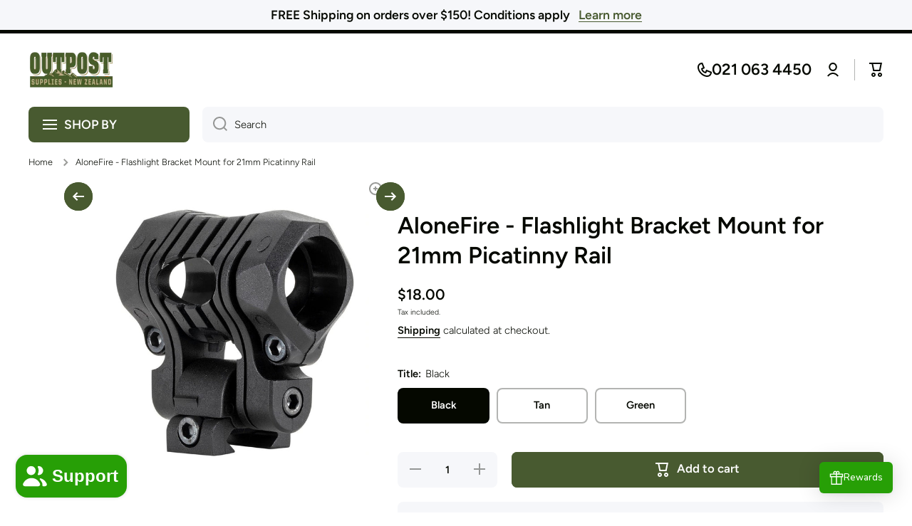

--- FILE ---
content_type: text/html; charset=utf-8
request_url: https://www.outpostsupplies.co.nz/products/torch-holder-for-picatinny
body_size: 52785
content:
<!doctype html>
<html class="no-js" lang="en" data-role="main">
  <head>
    <meta charset="utf-8">
    <meta http-equiv="X-UA-Compatible" content="IE=edge">
    <meta name="viewport" content="width=device-width,initial-scale=1">
    <meta name="theme-color" content="">
    <link rel="canonical" href="https://www.outpostsupplies.co.nz/products/torch-holder-for-picatinny">
    <link rel="preconnect" href="https://cdn.shopify.com" crossorigin><link rel="icon" type="image/png" href="//www.outpostsupplies.co.nz/cdn/shop/files/OutpostLogoPNG_32x32.png?v=1748670118"><link rel="preconnect" href="https://fonts.shopifycdn.com" crossorigin><title>
      AloneFire - Flashlight Bracket Mount for 21mm Picatinny Rail
 &ndash; Outpost Supplies NZ 2014 Ltd.</title>

    
      <meta name="description" content="Rugged rigid, lightweight reinforced polymer design easy to install. Provides an ambidextrous adjustable tactical light option Versatile Side-by-Side Tactical Light Positioning Perfectly fits 20/21mm Picatinny compatible rails Designed to hold 25.4mm diameter tactical lights Frame Material: Nylon PlasticRing diameter: ">
    

    

<meta property="og:site_name" content="Outpost Supplies NZ 2014 Ltd.">
<meta property="og:url" content="https://www.outpostsupplies.co.nz/products/torch-holder-for-picatinny">
<meta property="og:title" content="AloneFire - Flashlight Bracket Mount for 21mm Picatinny Rail">
<meta property="og:type" content="product">
<meta property="og:description" content="Rugged rigid, lightweight reinforced polymer design easy to install. Provides an ambidextrous adjustable tactical light option Versatile Side-by-Side Tactical Light Positioning Perfectly fits 20/21mm Picatinny compatible rails Designed to hold 25.4mm diameter tactical lights Frame Material: Nylon PlasticRing diameter: "><meta property="og:image" content="http://www.outpostsupplies.co.nz/cdn/shop/products/H2aed61fae49e4bcc8fccfd5bb2d59197Q.jpg?v=1646347639">
  <meta property="og:image:secure_url" content="https://www.outpostsupplies.co.nz/cdn/shop/products/H2aed61fae49e4bcc8fccfd5bb2d59197Q.jpg?v=1646347639">
  <meta property="og:image:width" content="1000">
  <meta property="og:image:height" content="1000"><meta property="og:price:amount" content="18.00">
  <meta property="og:price:currency" content="NZD"><meta name="twitter:card" content="summary_large_image">
<meta name="twitter:title" content="AloneFire - Flashlight Bracket Mount for 21mm Picatinny Rail">
<meta name="twitter:description" content="Rugged rigid, lightweight reinforced polymer design easy to install. Provides an ambidextrous adjustable tactical light option Versatile Side-by-Side Tactical Light Positioning Perfectly fits 20/21mm Picatinny compatible rails Designed to hold 25.4mm diameter tactical lights Frame Material: Nylon PlasticRing diameter: ">

    <script src="//www.outpostsupplies.co.nz/cdn/shop/t/29/assets/constants.js?v=58251544750838685771760589513" defer="defer"></script>
    <script src="//www.outpostsupplies.co.nz/cdn/shop/t/29/assets/pubsub.js?v=158357773527763999511760589513" defer="defer"></script>
    <script src="//www.outpostsupplies.co.nz/cdn/shop/t/29/assets/global.js?v=107020124636769360911760589513" defer="defer"></script>
    
    <script>window.performance && window.performance.mark && window.performance.mark('shopify.content_for_header.start');</script><meta name="google-site-verification" content="zroREwDeUoA71Ty6hL8WrseMg-b96Rs1nCDTfyWxARA">
<meta name="facebook-domain-verification" content="q1650u8cz7641soilhmk8oi15wfq3p">
<meta name="facebook-domain-verification" content="ludjr1xibnjlquckvj6yfwx1e49k01">
<meta name="google-site-verification" content="zroREwDeUoA71Ty6hL8WrseMg-b96Rs1nCDTfyWxARA">
<meta id="shopify-digital-wallet" name="shopify-digital-wallet" content="/1671502/digital_wallets/dialog">
<meta name="shopify-checkout-api-token" content="dbe1e220933f67de09dabe4b718b7df9">
<meta id="in-context-paypal-metadata" data-shop-id="1671502" data-venmo-supported="false" data-environment="production" data-locale="en_US" data-paypal-v4="true" data-currency="NZD">
<link rel="alternate" type="application/json+oembed" href="https://www.outpostsupplies.co.nz/products/torch-holder-for-picatinny.oembed">
<script async="async" src="/checkouts/internal/preloads.js?locale=en-NZ"></script>
<link rel="preconnect" href="https://shop.app" crossorigin="anonymous">
<script async="async" src="https://shop.app/checkouts/internal/preloads.js?locale=en-NZ&shop_id=1671502" crossorigin="anonymous"></script>
<script id="apple-pay-shop-capabilities" type="application/json">{"shopId":1671502,"countryCode":"NZ","currencyCode":"NZD","merchantCapabilities":["supports3DS"],"merchantId":"gid:\/\/shopify\/Shop\/1671502","merchantName":"Outpost Supplies NZ 2014 Ltd.","requiredBillingContactFields":["postalAddress","email","phone"],"requiredShippingContactFields":["postalAddress","email","phone"],"shippingType":"shipping","supportedNetworks":["visa","masterCard","amex","jcb"],"total":{"type":"pending","label":"Outpost Supplies NZ 2014 Ltd.","amount":"1.00"},"shopifyPaymentsEnabled":true,"supportsSubscriptions":true}</script>
<script id="shopify-features" type="application/json">{"accessToken":"dbe1e220933f67de09dabe4b718b7df9","betas":["rich-media-storefront-analytics"],"domain":"www.outpostsupplies.co.nz","predictiveSearch":true,"shopId":1671502,"locale":"en"}</script>
<script>var Shopify = Shopify || {};
Shopify.shop = "outpost-supplies.myshopify.com";
Shopify.locale = "en";
Shopify.currency = {"active":"NZD","rate":"1.0"};
Shopify.country = "NZ";
Shopify.theme = {"name":"Current store -...","id":149491777735,"schema_name":"Minion","schema_version":"4.0.1","theme_store_id":1571,"role":"main"};
Shopify.theme.handle = "null";
Shopify.theme.style = {"id":null,"handle":null};
Shopify.cdnHost = "www.outpostsupplies.co.nz/cdn";
Shopify.routes = Shopify.routes || {};
Shopify.routes.root = "/";</script>
<script type="module">!function(o){(o.Shopify=o.Shopify||{}).modules=!0}(window);</script>
<script>!function(o){function n(){var o=[];function n(){o.push(Array.prototype.slice.apply(arguments))}return n.q=o,n}var t=o.Shopify=o.Shopify||{};t.loadFeatures=n(),t.autoloadFeatures=n()}(window);</script>
<script>
  window.ShopifyPay = window.ShopifyPay || {};
  window.ShopifyPay.apiHost = "shop.app\/pay";
  window.ShopifyPay.redirectState = null;
</script>
<script id="shop-js-analytics" type="application/json">{"pageType":"product"}</script>
<script defer="defer" async type="module" src="//www.outpostsupplies.co.nz/cdn/shopifycloud/shop-js/modules/v2/client.init-shop-cart-sync_WVOgQShq.en.esm.js"></script>
<script defer="defer" async type="module" src="//www.outpostsupplies.co.nz/cdn/shopifycloud/shop-js/modules/v2/chunk.common_C_13GLB1.esm.js"></script>
<script defer="defer" async type="module" src="//www.outpostsupplies.co.nz/cdn/shopifycloud/shop-js/modules/v2/chunk.modal_CLfMGd0m.esm.js"></script>
<script type="module">
  await import("//www.outpostsupplies.co.nz/cdn/shopifycloud/shop-js/modules/v2/client.init-shop-cart-sync_WVOgQShq.en.esm.js");
await import("//www.outpostsupplies.co.nz/cdn/shopifycloud/shop-js/modules/v2/chunk.common_C_13GLB1.esm.js");
await import("//www.outpostsupplies.co.nz/cdn/shopifycloud/shop-js/modules/v2/chunk.modal_CLfMGd0m.esm.js");

  window.Shopify.SignInWithShop?.initShopCartSync?.({"fedCMEnabled":true,"windoidEnabled":true});

</script>
<script>
  window.Shopify = window.Shopify || {};
  if (!window.Shopify.featureAssets) window.Shopify.featureAssets = {};
  window.Shopify.featureAssets['shop-js'] = {"shop-cart-sync":["modules/v2/client.shop-cart-sync_DuR37GeY.en.esm.js","modules/v2/chunk.common_C_13GLB1.esm.js","modules/v2/chunk.modal_CLfMGd0m.esm.js"],"init-fed-cm":["modules/v2/client.init-fed-cm_BucUoe6W.en.esm.js","modules/v2/chunk.common_C_13GLB1.esm.js","modules/v2/chunk.modal_CLfMGd0m.esm.js"],"shop-toast-manager":["modules/v2/client.shop-toast-manager_B0JfrpKj.en.esm.js","modules/v2/chunk.common_C_13GLB1.esm.js","modules/v2/chunk.modal_CLfMGd0m.esm.js"],"init-shop-cart-sync":["modules/v2/client.init-shop-cart-sync_WVOgQShq.en.esm.js","modules/v2/chunk.common_C_13GLB1.esm.js","modules/v2/chunk.modal_CLfMGd0m.esm.js"],"shop-button":["modules/v2/client.shop-button_B_U3bv27.en.esm.js","modules/v2/chunk.common_C_13GLB1.esm.js","modules/v2/chunk.modal_CLfMGd0m.esm.js"],"init-windoid":["modules/v2/client.init-windoid_DuP9q_di.en.esm.js","modules/v2/chunk.common_C_13GLB1.esm.js","modules/v2/chunk.modal_CLfMGd0m.esm.js"],"shop-cash-offers":["modules/v2/client.shop-cash-offers_BmULhtno.en.esm.js","modules/v2/chunk.common_C_13GLB1.esm.js","modules/v2/chunk.modal_CLfMGd0m.esm.js"],"pay-button":["modules/v2/client.pay-button_CrPSEbOK.en.esm.js","modules/v2/chunk.common_C_13GLB1.esm.js","modules/v2/chunk.modal_CLfMGd0m.esm.js"],"init-customer-accounts":["modules/v2/client.init-customer-accounts_jNk9cPYQ.en.esm.js","modules/v2/client.shop-login-button_DJ5ldayH.en.esm.js","modules/v2/chunk.common_C_13GLB1.esm.js","modules/v2/chunk.modal_CLfMGd0m.esm.js"],"avatar":["modules/v2/client.avatar_BTnouDA3.en.esm.js"],"checkout-modal":["modules/v2/client.checkout-modal_pBPyh9w8.en.esm.js","modules/v2/chunk.common_C_13GLB1.esm.js","modules/v2/chunk.modal_CLfMGd0m.esm.js"],"init-shop-for-new-customer-accounts":["modules/v2/client.init-shop-for-new-customer-accounts_BUoCy7a5.en.esm.js","modules/v2/client.shop-login-button_DJ5ldayH.en.esm.js","modules/v2/chunk.common_C_13GLB1.esm.js","modules/v2/chunk.modal_CLfMGd0m.esm.js"],"init-customer-accounts-sign-up":["modules/v2/client.init-customer-accounts-sign-up_CnczCz9H.en.esm.js","modules/v2/client.shop-login-button_DJ5ldayH.en.esm.js","modules/v2/chunk.common_C_13GLB1.esm.js","modules/v2/chunk.modal_CLfMGd0m.esm.js"],"init-shop-email-lookup-coordinator":["modules/v2/client.init-shop-email-lookup-coordinator_CzjY5t9o.en.esm.js","modules/v2/chunk.common_C_13GLB1.esm.js","modules/v2/chunk.modal_CLfMGd0m.esm.js"],"shop-follow-button":["modules/v2/client.shop-follow-button_CsYC63q7.en.esm.js","modules/v2/chunk.common_C_13GLB1.esm.js","modules/v2/chunk.modal_CLfMGd0m.esm.js"],"shop-login-button":["modules/v2/client.shop-login-button_DJ5ldayH.en.esm.js","modules/v2/chunk.common_C_13GLB1.esm.js","modules/v2/chunk.modal_CLfMGd0m.esm.js"],"shop-login":["modules/v2/client.shop-login_B9ccPdmx.en.esm.js","modules/v2/chunk.common_C_13GLB1.esm.js","modules/v2/chunk.modal_CLfMGd0m.esm.js"],"lead-capture":["modules/v2/client.lead-capture_D0K_KgYb.en.esm.js","modules/v2/chunk.common_C_13GLB1.esm.js","modules/v2/chunk.modal_CLfMGd0m.esm.js"],"payment-terms":["modules/v2/client.payment-terms_BWmiNN46.en.esm.js","modules/v2/chunk.common_C_13GLB1.esm.js","modules/v2/chunk.modal_CLfMGd0m.esm.js"]};
</script>
<script>(function() {
  var isLoaded = false;
  function asyncLoad() {
    if (isLoaded) return;
    isLoaded = true;
    var urls = ["https:\/\/chimpstatic.com\/mcjs-connected\/js\/users\/255e94dc1d21e165deafbc7a5\/9b53bd635afe7cb2d31115a31.js?shop=outpost-supplies.myshopify.com"];
    for (var i = 0; i < urls.length; i++) {
      var s = document.createElement('script');
      s.type = 'text/javascript';
      s.async = true;
      s.src = urls[i];
      var x = document.getElementsByTagName('script')[0];
      x.parentNode.insertBefore(s, x);
    }
  };
  if(window.attachEvent) {
    window.attachEvent('onload', asyncLoad);
  } else {
    window.addEventListener('load', asyncLoad, false);
  }
})();</script>
<script id="__st">var __st={"a":1671502,"offset":46800,"reqid":"5911e6db-959b-4a17-981b-c43cb8f91d93-1769674654","pageurl":"www.outpostsupplies.co.nz\/products\/torch-holder-for-picatinny","u":"bd4f31101f1e","p":"product","rtyp":"product","rid":4502778609706};</script>
<script>window.ShopifyPaypalV4VisibilityTracking = true;</script>
<script id="captcha-bootstrap">!function(){'use strict';const t='contact',e='account',n='new_comment',o=[[t,t],['blogs',n],['comments',n],[t,'customer']],c=[[e,'customer_login'],[e,'guest_login'],[e,'recover_customer_password'],[e,'create_customer']],r=t=>t.map((([t,e])=>`form[action*='/${t}']:not([data-nocaptcha='true']) input[name='form_type'][value='${e}']`)).join(','),a=t=>()=>t?[...document.querySelectorAll(t)].map((t=>t.form)):[];function s(){const t=[...o],e=r(t);return a(e)}const i='password',u='form_key',d=['recaptcha-v3-token','g-recaptcha-response','h-captcha-response',i],f=()=>{try{return window.sessionStorage}catch{return}},m='__shopify_v',_=t=>t.elements[u];function p(t,e,n=!1){try{const o=window.sessionStorage,c=JSON.parse(o.getItem(e)),{data:r}=function(t){const{data:e,action:n}=t;return t[m]||n?{data:e,action:n}:{data:t,action:n}}(c);for(const[e,n]of Object.entries(r))t.elements[e]&&(t.elements[e].value=n);n&&o.removeItem(e)}catch(o){console.error('form repopulation failed',{error:o})}}const l='form_type',E='cptcha';function T(t){t.dataset[E]=!0}const w=window,h=w.document,L='Shopify',v='ce_forms',y='captcha';let A=!1;((t,e)=>{const n=(g='f06e6c50-85a8-45c8-87d0-21a2b65856fe',I='https://cdn.shopify.com/shopifycloud/storefront-forms-hcaptcha/ce_storefront_forms_captcha_hcaptcha.v1.5.2.iife.js',D={infoText:'Protected by hCaptcha',privacyText:'Privacy',termsText:'Terms'},(t,e,n)=>{const o=w[L][v],c=o.bindForm;if(c)return c(t,g,e,D).then(n);var r;o.q.push([[t,g,e,D],n]),r=I,A||(h.body.append(Object.assign(h.createElement('script'),{id:'captcha-provider',async:!0,src:r})),A=!0)});var g,I,D;w[L]=w[L]||{},w[L][v]=w[L][v]||{},w[L][v].q=[],w[L][y]=w[L][y]||{},w[L][y].protect=function(t,e){n(t,void 0,e),T(t)},Object.freeze(w[L][y]),function(t,e,n,w,h,L){const[v,y,A,g]=function(t,e,n){const i=e?o:[],u=t?c:[],d=[...i,...u],f=r(d),m=r(i),_=r(d.filter((([t,e])=>n.includes(e))));return[a(f),a(m),a(_),s()]}(w,h,L),I=t=>{const e=t.target;return e instanceof HTMLFormElement?e:e&&e.form},D=t=>v().includes(t);t.addEventListener('submit',(t=>{const e=I(t);if(!e)return;const n=D(e)&&!e.dataset.hcaptchaBound&&!e.dataset.recaptchaBound,o=_(e),c=g().includes(e)&&(!o||!o.value);(n||c)&&t.preventDefault(),c&&!n&&(function(t){try{if(!f())return;!function(t){const e=f();if(!e)return;const n=_(t);if(!n)return;const o=n.value;o&&e.removeItem(o)}(t);const e=Array.from(Array(32),(()=>Math.random().toString(36)[2])).join('');!function(t,e){_(t)||t.append(Object.assign(document.createElement('input'),{type:'hidden',name:u})),t.elements[u].value=e}(t,e),function(t,e){const n=f();if(!n)return;const o=[...t.querySelectorAll(`input[type='${i}']`)].map((({name:t})=>t)),c=[...d,...o],r={};for(const[a,s]of new FormData(t).entries())c.includes(a)||(r[a]=s);n.setItem(e,JSON.stringify({[m]:1,action:t.action,data:r}))}(t,e)}catch(e){console.error('failed to persist form',e)}}(e),e.submit())}));const S=(t,e)=>{t&&!t.dataset[E]&&(n(t,e.some((e=>e===t))),T(t))};for(const o of['focusin','change'])t.addEventListener(o,(t=>{const e=I(t);D(e)&&S(e,y())}));const B=e.get('form_key'),M=e.get(l),P=B&&M;t.addEventListener('DOMContentLoaded',(()=>{const t=y();if(P)for(const e of t)e.elements[l].value===M&&p(e,B);[...new Set([...A(),...v().filter((t=>'true'===t.dataset.shopifyCaptcha))])].forEach((e=>S(e,t)))}))}(h,new URLSearchParams(w.location.search),n,t,e,['guest_login'])})(!0,!0)}();</script>
<script integrity="sha256-4kQ18oKyAcykRKYeNunJcIwy7WH5gtpwJnB7kiuLZ1E=" data-source-attribution="shopify.loadfeatures" defer="defer" src="//www.outpostsupplies.co.nz/cdn/shopifycloud/storefront/assets/storefront/load_feature-a0a9edcb.js" crossorigin="anonymous"></script>
<script crossorigin="anonymous" defer="defer" src="//www.outpostsupplies.co.nz/cdn/shopifycloud/storefront/assets/shopify_pay/storefront-65b4c6d7.js?v=20250812"></script>
<script data-source-attribution="shopify.dynamic_checkout.dynamic.init">var Shopify=Shopify||{};Shopify.PaymentButton=Shopify.PaymentButton||{isStorefrontPortableWallets:!0,init:function(){window.Shopify.PaymentButton.init=function(){};var t=document.createElement("script");t.src="https://www.outpostsupplies.co.nz/cdn/shopifycloud/portable-wallets/latest/portable-wallets.en.js",t.type="module",document.head.appendChild(t)}};
</script>
<script data-source-attribution="shopify.dynamic_checkout.buyer_consent">
  function portableWalletsHideBuyerConsent(e){var t=document.getElementById("shopify-buyer-consent"),n=document.getElementById("shopify-subscription-policy-button");t&&n&&(t.classList.add("hidden"),t.setAttribute("aria-hidden","true"),n.removeEventListener("click",e))}function portableWalletsShowBuyerConsent(e){var t=document.getElementById("shopify-buyer-consent"),n=document.getElementById("shopify-subscription-policy-button");t&&n&&(t.classList.remove("hidden"),t.removeAttribute("aria-hidden"),n.addEventListener("click",e))}window.Shopify?.PaymentButton&&(window.Shopify.PaymentButton.hideBuyerConsent=portableWalletsHideBuyerConsent,window.Shopify.PaymentButton.showBuyerConsent=portableWalletsShowBuyerConsent);
</script>
<script data-source-attribution="shopify.dynamic_checkout.cart.bootstrap">document.addEventListener("DOMContentLoaded",(function(){function t(){return document.querySelector("shopify-accelerated-checkout-cart, shopify-accelerated-checkout")}if(t())Shopify.PaymentButton.init();else{new MutationObserver((function(e,n){t()&&(Shopify.PaymentButton.init(),n.disconnect())})).observe(document.body,{childList:!0,subtree:!0})}}));
</script>
<link id="shopify-accelerated-checkout-styles" rel="stylesheet" media="screen" href="https://www.outpostsupplies.co.nz/cdn/shopifycloud/portable-wallets/latest/accelerated-checkout-backwards-compat.css" crossorigin="anonymous">
<style id="shopify-accelerated-checkout-cart">
        #shopify-buyer-consent {
  margin-top: 1em;
  display: inline-block;
  width: 100%;
}

#shopify-buyer-consent.hidden {
  display: none;
}

#shopify-subscription-policy-button {
  background: none;
  border: none;
  padding: 0;
  text-decoration: underline;
  font-size: inherit;
  cursor: pointer;
}

#shopify-subscription-policy-button::before {
  box-shadow: none;
}

      </style>
<script id="sections-script" data-sections="main-product,footer" defer="defer" src="//www.outpostsupplies.co.nz/cdn/shop/t/29/compiled_assets/scripts.js?v=9183"></script>
<script>window.performance && window.performance.mark && window.performance.mark('shopify.content_for_header.end');</script>

    
    <style data-shopify>    
      @font-face {
  font-family: Figtree;
  font-weight: 300;
  font-style: normal;
  font-display: swap;
  src: url("//www.outpostsupplies.co.nz/cdn/fonts/figtree/figtree_n3.e4cc0323f8b9feb279bf6ced9d868d88ce80289f.woff2") format("woff2"),
       url("//www.outpostsupplies.co.nz/cdn/fonts/figtree/figtree_n3.db79ac3fb83d054d99bd79fccf8e8782b5cf449e.woff") format("woff");
}

@font-face {
  font-family: Figtree;
  font-weight: 600;
  font-style: normal;
  font-display: swap;
  src: url("//www.outpostsupplies.co.nz/cdn/fonts/figtree/figtree_n6.9d1ea52bb49a0a86cfd1b0383d00f83d3fcc14de.woff2") format("woff2"),
       url("//www.outpostsupplies.co.nz/cdn/fonts/figtree/figtree_n6.f0fcdea525a0e47b2ae4ab645832a8e8a96d31d3.woff") format("woff");
}

@font-face {
  font-family: Figtree;
  font-weight: 300;
  font-style: italic;
  font-display: swap;
  src: url("//www.outpostsupplies.co.nz/cdn/fonts/figtree/figtree_i3.914abbe7a583759f0a18bf02652c9ee1f4bb1c6d.woff2") format("woff2"),
       url("//www.outpostsupplies.co.nz/cdn/fonts/figtree/figtree_i3.3d7354f07ddb3c61082efcb69896c65d6c00d9fa.woff") format("woff");
}

      @font-face {
  font-family: Figtree;
  font-weight: 600;
  font-style: italic;
  font-display: swap;
  src: url("//www.outpostsupplies.co.nz/cdn/fonts/figtree/figtree_i6.702baae75738b446cfbed6ac0d60cab7b21e61ba.woff2") format("woff2"),
       url("//www.outpostsupplies.co.nz/cdn/fonts/figtree/figtree_i6.6b8dc40d16c9905d29525156e284509f871ce8f9.woff") format("woff");
}

      @font-face {
  font-family: Figtree;
  font-weight: 600;
  font-style: normal;
  font-display: swap;
  src: url("//www.outpostsupplies.co.nz/cdn/fonts/figtree/figtree_n6.9d1ea52bb49a0a86cfd1b0383d00f83d3fcc14de.woff2") format("woff2"),
       url("//www.outpostsupplies.co.nz/cdn/fonts/figtree/figtree_n6.f0fcdea525a0e47b2ae4ab645832a8e8a96d31d3.woff") format("woff");
}

    
      :root {
    	--duration-short: .2s;
        --duration-medium: .3s;
    	--duration-large: .5s;
    	--animation-bezier: ease;
    	--zoom-animation-bezier: cubic-bezier(.15,.75,.5,1);
    
        --animation-type: cubic-bezier(0, 0, 0.3, 1);
        --animation-time: .5s;

        --product-thumbnail_move-up: 0.35s;
        --product-thumbnail_move-up_type: linear;
        --product-thumbnail-button_opacity_hover: 0.15s;
        --product-thumbnail-button_opacity_over: 0.3s;
        --product-thumbnail-button_opacity_type: linear;
        --product-thumbnail-button_move: 0.35s;
        --product-thumbnail-button_move_type: linear;

        --font-heading-family: Figtree, sans-serif;
        --font-heading-style: normal;
        --font-heading-weight: 600;
    
        --font-body-family: Figtree, sans-serif;
        --font-body-style: normal;
        --font-body-weight: 300;
    	--font-body-bold-weight: 600;
    	--font-button-weight: 600;
    
    	--font-heading-scale: 1.1;
        --font-body-scale: 1.05;
    
        --font-body-size: calc(16px * var(--font-body-scale));
        --font-body-line-height: 130%;
        --font-body2-size: calc(14px * var(--font-body-scale));
        --font-body2-line-height: 130%;
        --font-body3-size: calc(12px * var(--font-body-scale));
        --font-body3-line-height: 130%;
        --font-body4-size: calc(10px * var(--font-body-scale));
        --font-body4-line-height: 130%;

        --color-body-background: #fff;
        --color-secondary-background: #f6f7fa;
      	--color-section-background: var(--color-secondary-background);--color-simple-dropdown: #ffffff;
    	--color-vertical-menu-dropdown: #ffffff;

        --color-base:#050800;
    	--color-base-rgb: 5, 8, 0;
        --color-accent:#485a30;
        --color-subheading: var(--color-accent);
        --color-text-link:#0568d6;

        --color-price: #050800;
        --color-old-price: #d20404;
        --color-lines-borders: rgba(5, 8, 0, 0.3);
        --color-input-background: #f6f7fa;
        --color-input-text: #050800;
        --color-input-background-active: var(--color-body-background);
        --opacity-icons: 0.4;

    	--mobile-focus-color: rgba(5, 8, 0, 0.04);

    	--shadow: 0px 4px 20px rgba(22, 19, 69, 0.13);
        --card-price-size: calc(17px * var(--font-heading-scale));--auto-text-color-button-light:#ffffff;
    	--auto-text-color-button-dark:var(--color-base);
    	--auto-input-color-active-border-light: rgba(255,255,255,0.3);
    	--auto-input-color-active-border-dark:rgba(var(--color-base-rgb),0.3);--auto-text-color-input-light:#ffffff;
    	--auto-text-color-input-dark:var(--color-input-text);--auto-text-color-accent: #ffffff
   		
;--auto-text-color--with-base-color: #ffffff;--radius: 8px;
    	--radius-input: 8px;
    	--radius-button: 8px;
    	--radius-badge:3px;
    	--radius-checkbox:4px;
        --radius-menu: 8px;

        --color-badge-1:#d20404;--color-badge-1-text: var(--auto-text-color-button-light);--color-badge-2:#ef6c00;--color-badge-2-text: var(--auto-text-color-button-light);--color-badge-3:#485a30;--color-badge-3-text: var(--auto-text-color-button-light);--color-free-delivery-bar: #485a30;
      
    	--color-error: #d20404;
    
        --form_field-height: 50px;
        
        --page-width: 1200px;
        --page-padding: 18px;
        --page-padding-tablet: 18px;
        --page-padding-phone: 18px;

        --sections-top-spacing:45px;
    	--sections-top-spacing-mobile:25px;
		--sections-top-spacing--medium:35px;
    	--sections-top-spacing--medium-mobile:20px;
		--sections-top-spacing--small:20px;
    	--sections-top-spacing--small-mobile:15px;

        --padding1: 10px;
        --padding2: 20px;
        --padding3: 30px;
        --padding4: 40px;
    	--padding5: 60px;
        --padding-auto: 18px;
      }

      *,
      *::before,
      *::after {
      	box-sizing: border-box;
      }
      html {
        box-sizing: border-box;
        height: 100%;
     	-webkit-tap-highlight-color: transparent;
    	scroll-behavior: smooth;
      }
      body {
        display: grid;
        grid-template-rows: auto auto 1fr auto;
        grid-template-columns: 100%;
        min-height: 100%;
        margin: 0;
        font-size: var(--font-body-size);
        line-height: var(--font-body-line-height);
        color: var(--color-base);
    	background: var(--color-body-background);
        font-family: var(--font-body-family);
        font-style: var(--font-body-style);
        font-weight: var(--font-body-weight);
        -webkit-text-size-adjust: none;
    	text-size-adjust: none;
    	overflow-x: hidden;
      }.btn,
      .btn-color{
        --background: var(--color-accent);--color: var(--auto-text-color-button-light);
    	--fill: var(--auto-text-color-button-light);}.btn--secondary{
        --background: var(--color-base);--color: var(--auto-text-color-button-light);
    	--fill: var(--auto-text-color-button-light);}.btn.checkout-button-color,
      .btn.product-form__submit,
      .btn.btn--add-to-cart{
        --background: #485a30;--color: var(--auto-text-color-button-light);
    	--fill: var(--auto-text-color-button-light);}.btn.btn-quickview-color{
        --background: #ffffff;--color: var(--auto-text-color-button-dark);
    	--fill: var(--auto-text-color-button-dark);}

      
    
    .visually-hidden {
      position: absolute!important;
      overflow: hidden;
      margin: -1px;
      border: 0;
      clip: rect(0 0 0 0);
      word-wrap: normal!important;
    }
    .visually-hidden:not(:focus),
    .visually-hidden:not(:focus-visible){
      width: 1px;
      height: 1px;
      padding: 0;
    }
    .announcement-bar{
      opacity:0;
    }
    .popup-modal{
      display: none;
    }.js #MainContent{
      opacity:0;
      transition: opacity 1s var(--animation-bezier);
    }
    .js.dom-loaded #MainContent{
      opacity:1;
    }.js img.image-show--fadein{
      opacity:0;
      transition: opacity 1s var(--animation-bezier);
    }
    .js img.image-show--fadein.image-loaded{
      opacity: 1;
    }</style>

    <link href="//www.outpostsupplies.co.nz/cdn/shop/t/29/assets/base.css?v=97926260068929440841760589513" rel="stylesheet" type="text/css" media="all" />
    
<link rel="preload" as="font" href="//www.outpostsupplies.co.nz/cdn/fonts/figtree/figtree_n3.e4cc0323f8b9feb279bf6ced9d868d88ce80289f.woff2" type="font/woff2" crossorigin><link rel="preload" as="font" href="//www.outpostsupplies.co.nz/cdn/fonts/figtree/figtree_n6.9d1ea52bb49a0a86cfd1b0383d00f83d3fcc14de.woff2" type="font/woff2" crossorigin><link rel="stylesheet" href="//www.outpostsupplies.co.nz/cdn/shop/t/29/assets/component-predictive-search.css?v=56809426218578757611760589513" media="print" onload="this.media='all'"><script>
      document.documentElement.className = document.documentElement.className.replace('no-js', 'js');
      if (Shopify.designMode) {
        document.documentElement.classList.add('shopify-design-mode');
      }
      document.addEventListener("DOMContentLoaded", function(event) {
        document.documentElement.classList.add('dom-loaded');
        setTimeout(function(){document.querySelector('footer').classList.add('footer-loaded')}, 700);
      });
    </script>
  <script src="https://cdn.shopify.com/extensions/e8878072-2f6b-4e89-8082-94b04320908d/inbox-1254/assets/inbox-chat-loader.js" type="text/javascript" defer="defer"></script>
<link href="https://monorail-edge.shopifysvc.com" rel="dns-prefetch">
<script>(function(){if ("sendBeacon" in navigator && "performance" in window) {try {var session_token_from_headers = performance.getEntriesByType('navigation')[0].serverTiming.find(x => x.name == '_s').description;} catch {var session_token_from_headers = undefined;}var session_cookie_matches = document.cookie.match(/_shopify_s=([^;]*)/);var session_token_from_cookie = session_cookie_matches && session_cookie_matches.length === 2 ? session_cookie_matches[1] : "";var session_token = session_token_from_headers || session_token_from_cookie || "";function handle_abandonment_event(e) {var entries = performance.getEntries().filter(function(entry) {return /monorail-edge.shopifysvc.com/.test(entry.name);});if (!window.abandonment_tracked && entries.length === 0) {window.abandonment_tracked = true;var currentMs = Date.now();var navigation_start = performance.timing.navigationStart;var payload = {shop_id: 1671502,url: window.location.href,navigation_start,duration: currentMs - navigation_start,session_token,page_type: "product"};window.navigator.sendBeacon("https://monorail-edge.shopifysvc.com/v1/produce", JSON.stringify({schema_id: "online_store_buyer_site_abandonment/1.1",payload: payload,metadata: {event_created_at_ms: currentMs,event_sent_at_ms: currentMs}}));}}window.addEventListener('pagehide', handle_abandonment_event);}}());</script>
<script id="web-pixels-manager-setup">(function e(e,d,r,n,o){if(void 0===o&&(o={}),!Boolean(null===(a=null===(i=window.Shopify)||void 0===i?void 0:i.analytics)||void 0===a?void 0:a.replayQueue)){var i,a;window.Shopify=window.Shopify||{};var t=window.Shopify;t.analytics=t.analytics||{};var s=t.analytics;s.replayQueue=[],s.publish=function(e,d,r){return s.replayQueue.push([e,d,r]),!0};try{self.performance.mark("wpm:start")}catch(e){}var l=function(){var e={modern:/Edge?\/(1{2}[4-9]|1[2-9]\d|[2-9]\d{2}|\d{4,})\.\d+(\.\d+|)|Firefox\/(1{2}[4-9]|1[2-9]\d|[2-9]\d{2}|\d{4,})\.\d+(\.\d+|)|Chrom(ium|e)\/(9{2}|\d{3,})\.\d+(\.\d+|)|(Maci|X1{2}).+ Version\/(15\.\d+|(1[6-9]|[2-9]\d|\d{3,})\.\d+)([,.]\d+|)( \(\w+\)|)( Mobile\/\w+|) Safari\/|Chrome.+OPR\/(9{2}|\d{3,})\.\d+\.\d+|(CPU[ +]OS|iPhone[ +]OS|CPU[ +]iPhone|CPU IPhone OS|CPU iPad OS)[ +]+(15[._]\d+|(1[6-9]|[2-9]\d|\d{3,})[._]\d+)([._]\d+|)|Android:?[ /-](13[3-9]|1[4-9]\d|[2-9]\d{2}|\d{4,})(\.\d+|)(\.\d+|)|Android.+Firefox\/(13[5-9]|1[4-9]\d|[2-9]\d{2}|\d{4,})\.\d+(\.\d+|)|Android.+Chrom(ium|e)\/(13[3-9]|1[4-9]\d|[2-9]\d{2}|\d{4,})\.\d+(\.\d+|)|SamsungBrowser\/([2-9]\d|\d{3,})\.\d+/,legacy:/Edge?\/(1[6-9]|[2-9]\d|\d{3,})\.\d+(\.\d+|)|Firefox\/(5[4-9]|[6-9]\d|\d{3,})\.\d+(\.\d+|)|Chrom(ium|e)\/(5[1-9]|[6-9]\d|\d{3,})\.\d+(\.\d+|)([\d.]+$|.*Safari\/(?![\d.]+ Edge\/[\d.]+$))|(Maci|X1{2}).+ Version\/(10\.\d+|(1[1-9]|[2-9]\d|\d{3,})\.\d+)([,.]\d+|)( \(\w+\)|)( Mobile\/\w+|) Safari\/|Chrome.+OPR\/(3[89]|[4-9]\d|\d{3,})\.\d+\.\d+|(CPU[ +]OS|iPhone[ +]OS|CPU[ +]iPhone|CPU IPhone OS|CPU iPad OS)[ +]+(10[._]\d+|(1[1-9]|[2-9]\d|\d{3,})[._]\d+)([._]\d+|)|Android:?[ /-](13[3-9]|1[4-9]\d|[2-9]\d{2}|\d{4,})(\.\d+|)(\.\d+|)|Mobile Safari.+OPR\/([89]\d|\d{3,})\.\d+\.\d+|Android.+Firefox\/(13[5-9]|1[4-9]\d|[2-9]\d{2}|\d{4,})\.\d+(\.\d+|)|Android.+Chrom(ium|e)\/(13[3-9]|1[4-9]\d|[2-9]\d{2}|\d{4,})\.\d+(\.\d+|)|Android.+(UC? ?Browser|UCWEB|U3)[ /]?(15\.([5-9]|\d{2,})|(1[6-9]|[2-9]\d|\d{3,})\.\d+)\.\d+|SamsungBrowser\/(5\.\d+|([6-9]|\d{2,})\.\d+)|Android.+MQ{2}Browser\/(14(\.(9|\d{2,})|)|(1[5-9]|[2-9]\d|\d{3,})(\.\d+|))(\.\d+|)|K[Aa][Ii]OS\/(3\.\d+|([4-9]|\d{2,})\.\d+)(\.\d+|)/},d=e.modern,r=e.legacy,n=navigator.userAgent;return n.match(d)?"modern":n.match(r)?"legacy":"unknown"}(),u="modern"===l?"modern":"legacy",c=(null!=n?n:{modern:"",legacy:""})[u],f=function(e){return[e.baseUrl,"/wpm","/b",e.hashVersion,"modern"===e.buildTarget?"m":"l",".js"].join("")}({baseUrl:d,hashVersion:r,buildTarget:u}),m=function(e){var d=e.version,r=e.bundleTarget,n=e.surface,o=e.pageUrl,i=e.monorailEndpoint;return{emit:function(e){var a=e.status,t=e.errorMsg,s=(new Date).getTime(),l=JSON.stringify({metadata:{event_sent_at_ms:s},events:[{schema_id:"web_pixels_manager_load/3.1",payload:{version:d,bundle_target:r,page_url:o,status:a,surface:n,error_msg:t},metadata:{event_created_at_ms:s}}]});if(!i)return console&&console.warn&&console.warn("[Web Pixels Manager] No Monorail endpoint provided, skipping logging."),!1;try{return self.navigator.sendBeacon.bind(self.navigator)(i,l)}catch(e){}var u=new XMLHttpRequest;try{return u.open("POST",i,!0),u.setRequestHeader("Content-Type","text/plain"),u.send(l),!0}catch(e){return console&&console.warn&&console.warn("[Web Pixels Manager] Got an unhandled error while logging to Monorail."),!1}}}}({version:r,bundleTarget:l,surface:e.surface,pageUrl:self.location.href,monorailEndpoint:e.monorailEndpoint});try{o.browserTarget=l,function(e){var d=e.src,r=e.async,n=void 0===r||r,o=e.onload,i=e.onerror,a=e.sri,t=e.scriptDataAttributes,s=void 0===t?{}:t,l=document.createElement("script"),u=document.querySelector("head"),c=document.querySelector("body");if(l.async=n,l.src=d,a&&(l.integrity=a,l.crossOrigin="anonymous"),s)for(var f in s)if(Object.prototype.hasOwnProperty.call(s,f))try{l.dataset[f]=s[f]}catch(e){}if(o&&l.addEventListener("load",o),i&&l.addEventListener("error",i),u)u.appendChild(l);else{if(!c)throw new Error("Did not find a head or body element to append the script");c.appendChild(l)}}({src:f,async:!0,onload:function(){if(!function(){var e,d;return Boolean(null===(d=null===(e=window.Shopify)||void 0===e?void 0:e.analytics)||void 0===d?void 0:d.initialized)}()){var d=window.webPixelsManager.init(e)||void 0;if(d){var r=window.Shopify.analytics;r.replayQueue.forEach((function(e){var r=e[0],n=e[1],o=e[2];d.publishCustomEvent(r,n,o)})),r.replayQueue=[],r.publish=d.publishCustomEvent,r.visitor=d.visitor,r.initialized=!0}}},onerror:function(){return m.emit({status:"failed",errorMsg:"".concat(f," has failed to load")})},sri:function(e){var d=/^sha384-[A-Za-z0-9+/=]+$/;return"string"==typeof e&&d.test(e)}(c)?c:"",scriptDataAttributes:o}),m.emit({status:"loading"})}catch(e){m.emit({status:"failed",errorMsg:(null==e?void 0:e.message)||"Unknown error"})}}})({shopId: 1671502,storefrontBaseUrl: "https://www.outpostsupplies.co.nz",extensionsBaseUrl: "https://extensions.shopifycdn.com/cdn/shopifycloud/web-pixels-manager",monorailEndpoint: "https://monorail-edge.shopifysvc.com/unstable/produce_batch",surface: "storefront-renderer",enabledBetaFlags: ["2dca8a86"],webPixelsConfigList: [{"id":"528187591","configuration":"{\"config\":\"{\\\"pixel_id\\\":\\\"G-VFV1Y5TJNV\\\",\\\"target_country\\\":\\\"NZ\\\",\\\"gtag_events\\\":[{\\\"type\\\":\\\"search\\\",\\\"action_label\\\":[\\\"G-VFV1Y5TJNV\\\",\\\"AW-10965544615\\\/LQ9jCPiQp9wDEKfd4-wo\\\"]},{\\\"type\\\":\\\"begin_checkout\\\",\\\"action_label\\\":[\\\"G-VFV1Y5TJNV\\\",\\\"AW-10965544615\\\/szi1CPWQp9wDEKfd4-wo\\\"]},{\\\"type\\\":\\\"view_item\\\",\\\"action_label\\\":[\\\"G-VFV1Y5TJNV\\\",\\\"AW-10965544615\\\/uPulCPCOp9wDEKfd4-wo\\\",\\\"MC-5ZEGRCBB59\\\"]},{\\\"type\\\":\\\"purchase\\\",\\\"action_label\\\":[\\\"G-VFV1Y5TJNV\\\",\\\"AW-10965544615\\\/HYncCO2Op9wDEKfd4-wo\\\",\\\"MC-5ZEGRCBB59\\\"]},{\\\"type\\\":\\\"page_view\\\",\\\"action_label\\\":[\\\"G-VFV1Y5TJNV\\\",\\\"AW-10965544615\\\/PKwACOqOp9wDEKfd4-wo\\\",\\\"MC-5ZEGRCBB59\\\"]},{\\\"type\\\":\\\"add_payment_info\\\",\\\"action_label\\\":[\\\"G-VFV1Y5TJNV\\\",\\\"AW-10965544615\\\/tgBQCPuQp9wDEKfd4-wo\\\"]},{\\\"type\\\":\\\"add_to_cart\\\",\\\"action_label\\\":[\\\"G-VFV1Y5TJNV\\\",\\\"AW-10965544615\\\/PdJ3CPOOp9wDEKfd4-wo\\\"]}],\\\"enable_monitoring_mode\\\":false}\"}","eventPayloadVersion":"v1","runtimeContext":"OPEN","scriptVersion":"b2a88bafab3e21179ed38636efcd8a93","type":"APP","apiClientId":1780363,"privacyPurposes":[],"dataSharingAdjustments":{"protectedCustomerApprovalScopes":["read_customer_address","read_customer_email","read_customer_name","read_customer_personal_data","read_customer_phone"]}},{"id":"170787015","configuration":"{\"pixel_id\":\"197441505188760\",\"pixel_type\":\"facebook_pixel\",\"metaapp_system_user_token\":\"-\"}","eventPayloadVersion":"v1","runtimeContext":"OPEN","scriptVersion":"ca16bc87fe92b6042fbaa3acc2fbdaa6","type":"APP","apiClientId":2329312,"privacyPurposes":["ANALYTICS","MARKETING","SALE_OF_DATA"],"dataSharingAdjustments":{"protectedCustomerApprovalScopes":["read_customer_address","read_customer_email","read_customer_name","read_customer_personal_data","read_customer_phone"]}},{"id":"shopify-app-pixel","configuration":"{}","eventPayloadVersion":"v1","runtimeContext":"STRICT","scriptVersion":"0450","apiClientId":"shopify-pixel","type":"APP","privacyPurposes":["ANALYTICS","MARKETING"]},{"id":"shopify-custom-pixel","eventPayloadVersion":"v1","runtimeContext":"LAX","scriptVersion":"0450","apiClientId":"shopify-pixel","type":"CUSTOM","privacyPurposes":["ANALYTICS","MARKETING"]}],isMerchantRequest: false,initData: {"shop":{"name":"Outpost Supplies NZ 2014 Ltd.","paymentSettings":{"currencyCode":"NZD"},"myshopifyDomain":"outpost-supplies.myshopify.com","countryCode":"NZ","storefrontUrl":"https:\/\/www.outpostsupplies.co.nz"},"customer":null,"cart":null,"checkout":null,"productVariants":[{"price":{"amount":18.0,"currencyCode":"NZD"},"product":{"title":"AloneFire - Flashlight Bracket Mount for 21mm Picatinny Rail","vendor":"Sunny Outdoors","id":"4502778609706","untranslatedTitle":"AloneFire - Flashlight Bracket Mount for 21mm Picatinny Rail","url":"\/products\/torch-holder-for-picatinny","type":"ABS torch mount"},"id":"31732154400810","image":{"src":"\/\/www.outpostsupplies.co.nz\/cdn\/shop\/products\/ezgif.com-gif-maker_57bef58d-e0ef-4312-8946-2bd2f805d984.jpg?v=1646347852"},"sku":"","title":"Black","untranslatedTitle":"Black"},{"price":{"amount":18.0,"currencyCode":"NZD"},"product":{"title":"AloneFire - Flashlight Bracket Mount for 21mm Picatinny Rail","vendor":"Sunny Outdoors","id":"4502778609706","untranslatedTitle":"AloneFire - Flashlight Bracket Mount for 21mm Picatinny Rail","url":"\/products\/torch-holder-for-picatinny","type":"ABS torch mount"},"id":"31732155154474","image":{"src":"\/\/www.outpostsupplies.co.nz\/cdn\/shop\/products\/61PHh1F-POL._AC_SL1500.jpg?v=1646347884"},"sku":"","title":"Tan","untranslatedTitle":"Tan"},{"price":{"amount":18.0,"currencyCode":"NZD"},"product":{"title":"AloneFire - Flashlight Bracket Mount for 21mm Picatinny Rail","vendor":"Sunny Outdoors","id":"4502778609706","untranslatedTitle":"AloneFire - Flashlight Bracket Mount for 21mm Picatinny Rail","url":"\/products\/torch-holder-for-picatinny","type":"ABS torch mount"},"id":"31732155482154","image":{"src":"\/\/www.outpostsupplies.co.nz\/cdn\/shop\/products\/H2aed61fae49e4bcc8fccfd5bb2d59197Q.jpg?v=1646347639"},"sku":"","title":"Green","untranslatedTitle":"Green"}],"purchasingCompany":null},},"https://www.outpostsupplies.co.nz/cdn","1d2a099fw23dfb22ep557258f5m7a2edbae",{"modern":"","legacy":""},{"shopId":"1671502","storefrontBaseUrl":"https:\/\/www.outpostsupplies.co.nz","extensionBaseUrl":"https:\/\/extensions.shopifycdn.com\/cdn\/shopifycloud\/web-pixels-manager","surface":"storefront-renderer","enabledBetaFlags":"[\"2dca8a86\"]","isMerchantRequest":"false","hashVersion":"1d2a099fw23dfb22ep557258f5m7a2edbae","publish":"custom","events":"[[\"page_viewed\",{}],[\"product_viewed\",{\"productVariant\":{\"price\":{\"amount\":18.0,\"currencyCode\":\"NZD\"},\"product\":{\"title\":\"AloneFire - Flashlight Bracket Mount for 21mm Picatinny Rail\",\"vendor\":\"Sunny Outdoors\",\"id\":\"4502778609706\",\"untranslatedTitle\":\"AloneFire - Flashlight Bracket Mount for 21mm Picatinny Rail\",\"url\":\"\/products\/torch-holder-for-picatinny\",\"type\":\"ABS torch mount\"},\"id\":\"31732154400810\",\"image\":{\"src\":\"\/\/www.outpostsupplies.co.nz\/cdn\/shop\/products\/ezgif.com-gif-maker_57bef58d-e0ef-4312-8946-2bd2f805d984.jpg?v=1646347852\"},\"sku\":\"\",\"title\":\"Black\",\"untranslatedTitle\":\"Black\"}}]]"});</script><script>
  window.ShopifyAnalytics = window.ShopifyAnalytics || {};
  window.ShopifyAnalytics.meta = window.ShopifyAnalytics.meta || {};
  window.ShopifyAnalytics.meta.currency = 'NZD';
  var meta = {"product":{"id":4502778609706,"gid":"gid:\/\/shopify\/Product\/4502778609706","vendor":"Sunny Outdoors","type":"ABS torch mount","handle":"torch-holder-for-picatinny","variants":[{"id":31732154400810,"price":1800,"name":"AloneFire - Flashlight Bracket Mount for 21mm Picatinny Rail - Black","public_title":"Black","sku":""},{"id":31732155154474,"price":1800,"name":"AloneFire - Flashlight Bracket Mount for 21mm Picatinny Rail - Tan","public_title":"Tan","sku":""},{"id":31732155482154,"price":1800,"name":"AloneFire - Flashlight Bracket Mount for 21mm Picatinny Rail - Green","public_title":"Green","sku":""}],"remote":false},"page":{"pageType":"product","resourceType":"product","resourceId":4502778609706,"requestId":"5911e6db-959b-4a17-981b-c43cb8f91d93-1769674654"}};
  for (var attr in meta) {
    window.ShopifyAnalytics.meta[attr] = meta[attr];
  }
</script>
<script class="analytics">
  (function () {
    var customDocumentWrite = function(content) {
      var jquery = null;

      if (window.jQuery) {
        jquery = window.jQuery;
      } else if (window.Checkout && window.Checkout.$) {
        jquery = window.Checkout.$;
      }

      if (jquery) {
        jquery('body').append(content);
      }
    };

    var hasLoggedConversion = function(token) {
      if (token) {
        return document.cookie.indexOf('loggedConversion=' + token) !== -1;
      }
      return false;
    }

    var setCookieIfConversion = function(token) {
      if (token) {
        var twoMonthsFromNow = new Date(Date.now());
        twoMonthsFromNow.setMonth(twoMonthsFromNow.getMonth() + 2);

        document.cookie = 'loggedConversion=' + token + '; expires=' + twoMonthsFromNow;
      }
    }

    var trekkie = window.ShopifyAnalytics.lib = window.trekkie = window.trekkie || [];
    if (trekkie.integrations) {
      return;
    }
    trekkie.methods = [
      'identify',
      'page',
      'ready',
      'track',
      'trackForm',
      'trackLink'
    ];
    trekkie.factory = function(method) {
      return function() {
        var args = Array.prototype.slice.call(arguments);
        args.unshift(method);
        trekkie.push(args);
        return trekkie;
      };
    };
    for (var i = 0; i < trekkie.methods.length; i++) {
      var key = trekkie.methods[i];
      trekkie[key] = trekkie.factory(key);
    }
    trekkie.load = function(config) {
      trekkie.config = config || {};
      trekkie.config.initialDocumentCookie = document.cookie;
      var first = document.getElementsByTagName('script')[0];
      var script = document.createElement('script');
      script.type = 'text/javascript';
      script.onerror = function(e) {
        var scriptFallback = document.createElement('script');
        scriptFallback.type = 'text/javascript';
        scriptFallback.onerror = function(error) {
                var Monorail = {
      produce: function produce(monorailDomain, schemaId, payload) {
        var currentMs = new Date().getTime();
        var event = {
          schema_id: schemaId,
          payload: payload,
          metadata: {
            event_created_at_ms: currentMs,
            event_sent_at_ms: currentMs
          }
        };
        return Monorail.sendRequest("https://" + monorailDomain + "/v1/produce", JSON.stringify(event));
      },
      sendRequest: function sendRequest(endpointUrl, payload) {
        // Try the sendBeacon API
        if (window && window.navigator && typeof window.navigator.sendBeacon === 'function' && typeof window.Blob === 'function' && !Monorail.isIos12()) {
          var blobData = new window.Blob([payload], {
            type: 'text/plain'
          });

          if (window.navigator.sendBeacon(endpointUrl, blobData)) {
            return true;
          } // sendBeacon was not successful

        } // XHR beacon

        var xhr = new XMLHttpRequest();

        try {
          xhr.open('POST', endpointUrl);
          xhr.setRequestHeader('Content-Type', 'text/plain');
          xhr.send(payload);
        } catch (e) {
          console.log(e);
        }

        return false;
      },
      isIos12: function isIos12() {
        return window.navigator.userAgent.lastIndexOf('iPhone; CPU iPhone OS 12_') !== -1 || window.navigator.userAgent.lastIndexOf('iPad; CPU OS 12_') !== -1;
      }
    };
    Monorail.produce('monorail-edge.shopifysvc.com',
      'trekkie_storefront_load_errors/1.1',
      {shop_id: 1671502,
      theme_id: 149491777735,
      app_name: "storefront",
      context_url: window.location.href,
      source_url: "//www.outpostsupplies.co.nz/cdn/s/trekkie.storefront.a804e9514e4efded663580eddd6991fcc12b5451.min.js"});

        };
        scriptFallback.async = true;
        scriptFallback.src = '//www.outpostsupplies.co.nz/cdn/s/trekkie.storefront.a804e9514e4efded663580eddd6991fcc12b5451.min.js';
        first.parentNode.insertBefore(scriptFallback, first);
      };
      script.async = true;
      script.src = '//www.outpostsupplies.co.nz/cdn/s/trekkie.storefront.a804e9514e4efded663580eddd6991fcc12b5451.min.js';
      first.parentNode.insertBefore(script, first);
    };
    trekkie.load(
      {"Trekkie":{"appName":"storefront","development":false,"defaultAttributes":{"shopId":1671502,"isMerchantRequest":null,"themeId":149491777735,"themeCityHash":"8741963783760666090","contentLanguage":"en","currency":"NZD","eventMetadataId":"0c0443d5-17a5-4e79-977d-5528cc2d8848"},"isServerSideCookieWritingEnabled":true,"monorailRegion":"shop_domain","enabledBetaFlags":["65f19447","b5387b81"]},"Session Attribution":{},"S2S":{"facebookCapiEnabled":false,"source":"trekkie-storefront-renderer","apiClientId":580111}}
    );

    var loaded = false;
    trekkie.ready(function() {
      if (loaded) return;
      loaded = true;

      window.ShopifyAnalytics.lib = window.trekkie;

      var originalDocumentWrite = document.write;
      document.write = customDocumentWrite;
      try { window.ShopifyAnalytics.merchantGoogleAnalytics.call(this); } catch(error) {};
      document.write = originalDocumentWrite;

      window.ShopifyAnalytics.lib.page(null,{"pageType":"product","resourceType":"product","resourceId":4502778609706,"requestId":"5911e6db-959b-4a17-981b-c43cb8f91d93-1769674654","shopifyEmitted":true});

      var match = window.location.pathname.match(/checkouts\/(.+)\/(thank_you|post_purchase)/)
      var token = match? match[1]: undefined;
      if (!hasLoggedConversion(token)) {
        setCookieIfConversion(token);
        window.ShopifyAnalytics.lib.track("Viewed Product",{"currency":"NZD","variantId":31732154400810,"productId":4502778609706,"productGid":"gid:\/\/shopify\/Product\/4502778609706","name":"AloneFire - Flashlight Bracket Mount for 21mm Picatinny Rail - Black","price":"18.00","sku":"","brand":"Sunny Outdoors","variant":"Black","category":"ABS torch mount","nonInteraction":true,"remote":false},undefined,undefined,{"shopifyEmitted":true});
      window.ShopifyAnalytics.lib.track("monorail:\/\/trekkie_storefront_viewed_product\/1.1",{"currency":"NZD","variantId":31732154400810,"productId":4502778609706,"productGid":"gid:\/\/shopify\/Product\/4502778609706","name":"AloneFire - Flashlight Bracket Mount for 21mm Picatinny Rail - Black","price":"18.00","sku":"","brand":"Sunny Outdoors","variant":"Black","category":"ABS torch mount","nonInteraction":true,"remote":false,"referer":"https:\/\/www.outpostsupplies.co.nz\/products\/torch-holder-for-picatinny"});
      }
    });


        var eventsListenerScript = document.createElement('script');
        eventsListenerScript.async = true;
        eventsListenerScript.src = "//www.outpostsupplies.co.nz/cdn/shopifycloud/storefront/assets/shop_events_listener-3da45d37.js";
        document.getElementsByTagName('head')[0].appendChild(eventsListenerScript);

})();</script>
  <script>
  if (!window.ga || (window.ga && typeof window.ga !== 'function')) {
    window.ga = function ga() {
      (window.ga.q = window.ga.q || []).push(arguments);
      if (window.Shopify && window.Shopify.analytics && typeof window.Shopify.analytics.publish === 'function') {
        window.Shopify.analytics.publish("ga_stub_called", {}, {sendTo: "google_osp_migration"});
      }
      console.error("Shopify's Google Analytics stub called with:", Array.from(arguments), "\nSee https://help.shopify.com/manual/promoting-marketing/pixels/pixel-migration#google for more information.");
    };
    if (window.Shopify && window.Shopify.analytics && typeof window.Shopify.analytics.publish === 'function') {
      window.Shopify.analytics.publish("ga_stub_initialized", {}, {sendTo: "google_osp_migration"});
    }
  }
</script>
<script
  defer
  src="https://www.outpostsupplies.co.nz/cdn/shopifycloud/perf-kit/shopify-perf-kit-3.1.0.min.js"
  data-application="storefront-renderer"
  data-shop-id="1671502"
  data-render-region="gcp-us-central1"
  data-page-type="product"
  data-theme-instance-id="149491777735"
  data-theme-name="Minion"
  data-theme-version="4.0.1"
  data-monorail-region="shop_domain"
  data-resource-timing-sampling-rate="10"
  data-shs="true"
  data-shs-beacon="true"
  data-shs-export-with-fetch="true"
  data-shs-logs-sample-rate="1"
  data-shs-beacon-endpoint="https://www.outpostsupplies.co.nz/api/collect"
></script>
</head>

  <body>
    <a class="skip-to-content-link btn visually-hidden" href="#MainContent">
      Skip to content
    </a><!-- BEGIN sections: header-group -->
<div id="shopify-section-sections--19589482479815__announcement_bar_header_xkM3UK" class="shopify-section shopify-section-group-header-group"><link href="//www.outpostsupplies.co.nz/cdn/shop/t/29/assets/section-announcement-bar.css?v=112013662253047830551760589513" rel="stylesheet" type="text/css" media="all" />
<div class="page-fullwidth  announcement-bar__slider announcement-text-5">
  <div class="announcement-bar-container section-background--xsmall"
    data-delay="3"><a href="/pages/shipping" class="announcement-bar announcement-bar-js display-flex align-items-center clear-underline  active active-show"
           style="--color-announcement-bar:#f6f7fa;
                --color-announcement-bar-text:#050800;"
           data-section-name="announcement-bar"
           >
        <div class="page-width">
          <div class="grid justify-content-center text-center">
            <div class="col-12 announcement-bar__item align-items-center">
              <p class="nomargin">FREE Shipping on orders over $150! Conditions apply
&nbsp;&nbsp;<span class="btn-small strong"
                  style="--color-accent:#485a30;"
                 >Learn more</span></p>
            </div>
          </div>
        </div>
      </a>

<a href="/pages/shipping" class="announcement-bar  display-flex align-items-center clear-underline announcement-bar--biggest active active-show"
           style="--color-announcement-bar:#f6f7fa;
                --color-announcement-bar-text:#050800;"
           data-section-name="announcement-bar"
           >
        <div class="page-width">
          <div class="grid justify-content-center text-center">
            <div class="col-12 announcement-bar__item align-items-center">
              <p class="nomargin">FREE Shipping on orders over $150! Conditions apply
&nbsp;&nbsp;<span class="btn-small strong"
                  style="--color-accent:#485a30;"
                 >Learn more</span></p>
            </div>
          </div>
        </div>
      </a>
</div>
</div>
</div><div id="shopify-section-sections--19589482479815__header" class="shopify-section shopify-section-group-header-group section-header"><style>
  header{
    opacity: 0;
    transition: opacity 1s var(--animation-bezier);
  }
  .header{
    display: grid;
    grid-template-columns: 1fr auto 1fr;
    gap: 20px;padding: 25px 0;}
  .header.logo-to-left{
    grid-template-columns: auto 1fr auto;
    row-gap: 30px;
    column-gap: 40px;
  }
  .header-layout-classic .header.logo-to-left{
    grid-template-columns: auto 1fr 1fr;
  }
  .header>*{
    display: flex;
    flex-wrap: wrap;
    align-items: center;
    align-content: center;
  }
  @media (min-width: 1025px){
    .header__mobile{
      display: none;
    }
    .header__drawer{
      display: none;
    }
  }
  @media (max-width: 1024px){
    .header__desktop{
      display: none;
    }
    .header{
      padding: 13px 0;
    }
  }
  .header__heading{
    margin-top: 0;
    margin-bottom: 0;
  }
  [class*="submenu-design__"]{
    display: none;
    opacity: 0;
    visibility: hidden;
    pointer-events: none;
  }
  .list-menu--inline{
    display: inline-flex;
    flex-wrap: wrap;
    --row-gap: 10px;
    --column-gap: 20px;
    gap: var(--row-gap) var(--column-gap);
  }
  .list-menu--classic .list-menu--inline{
    --row-gap: 16px;
    --column-gap: 24px;
  }.vertical-menu-item{
    --vertical-menu-item-padding:4px 10px 5px;
  }
  .vertical-menu__show-more{
    --vertical-menu-item-padding:4px;
  }
  .vertical-menu__items .vertical-menu-item img{
    width:20px;
    max-height:20px;
    object-fit: contain;
  }
  
</style>

<link rel="stylesheet" href="//www.outpostsupplies.co.nz/cdn/shop/t/29/assets/component-inputs.css?v=21287658931726656351760589513" media="print" onload="this.media='all'">
<link rel="stylesheet" href="//www.outpostsupplies.co.nz/cdn/shop/t/29/assets/component-menu-drawer.css?v=144226534091424632861760589513" media="print" onload="this.media='all'">
<link rel="stylesheet" href="//www.outpostsupplies.co.nz/cdn/shop/t/29/assets/component-menu-submenu.css?v=181426300862569548221760589513" media="print" onload="this.media='all'">
<link rel="stylesheet" href="//www.outpostsupplies.co.nz/cdn/shop/t/29/assets/component-list-menu.css?v=108355392142202089911760589513" media="print" onload="this.media='all'">
<link rel="stylesheet" href="//www.outpostsupplies.co.nz/cdn/shop/t/29/assets/section-header.css?v=177732531919597801971760589513" media="print" onload="this.media='all'">
<noscript><link href="//www.outpostsupplies.co.nz/cdn/shop/t/29/assets/component-inputs.css?v=21287658931726656351760589513" rel="stylesheet" type="text/css" media="all" /></noscript>
<noscript><link href="//www.outpostsupplies.co.nz/cdn/shop/t/29/assets/component-menu-drawer.css?v=144226534091424632861760589513" rel="stylesheet" type="text/css" media="all" /></noscript>
<noscript><link href="//www.outpostsupplies.co.nz/cdn/shop/t/29/assets/component-menu-submenu.css?v=181426300862569548221760589513" rel="stylesheet" type="text/css" media="all" /></noscript>
<noscript><link href="//www.outpostsupplies.co.nz/cdn/shop/t/29/assets/component-list-menu.css?v=108355392142202089911760589513" rel="stylesheet" type="text/css" media="all" /></noscript>
<noscript><link href="//www.outpostsupplies.co.nz/cdn/shop/t/29/assets/section-header.css?v=177732531919597801971760589513" rel="stylesheet" type="text/css" media="all" /></noscript><link rel="stylesheet" href="//www.outpostsupplies.co.nz/cdn/shop/t/29/assets/component-free-delivery-bar.css?v=31741520788229078311760589513" media="print" onload="this.media='all'">
<noscript><link href="//www.outpostsupplies.co.nz/cdn/shop/t/29/assets/component-free-delivery-bar.css?v=31741520788229078311760589513" rel="stylesheet" type="text/css" media="all" /></noscript><link rel="stylesheet" href="//www.outpostsupplies.co.nz/cdn/shop/t/29/assets/component-vertical-menu.css?v=95527940015191621111760589513" media="print" onload="this.media='all'">
<noscript><link href="//www.outpostsupplies.co.nz/cdn/shop/t/29/assets/component-vertical-menu.css?v=95527940015191621111760589513" rel="stylesheet" type="text/css" media="all" /></noscript><style>.vertical-menu__button{
    --background:#485a30;--color: #ffffff;}
</style><link rel="stylesheet" href="//www.outpostsupplies.co.nz/cdn/shop/t/29/assets/component-cart-notification.css?v=14492616327560270661760589513" media="print" onload="this.media='all'">
<link rel="stylesheet" href="//www.outpostsupplies.co.nz/cdn/shop/t/29/assets/component-modal.css?v=89255221683784639611760589513" media="print" onload="this.media='all'"><script src="//www.outpostsupplies.co.nz/cdn/shop/t/29/assets/details-disclosure.js?v=130383321174778955031760589513" defer="defer"></script><script src="//www.outpostsupplies.co.nz/cdn/shop/t/29/assets/vertical-menu.js?v=51456121201830749941760589513" defer="defer"></script><div class="header__color-line"></div><header data-role="main" data-section-name="header-layout-vertical">
  <div class="header__mobile page-width">
    <div class="header logo-to-left--mobile"><div>
        <a href="/" class="header__heading-link clear-underline" aria-label="Logo"><img srcset="//www.outpostsupplies.co.nz/cdn/shop/files/OutpostLogoPNG.png?v=1748670118&width=70 1x, //www.outpostsupplies.co.nz/cdn/shop/files/OutpostLogoPNG.png?v=1748670118&width=140 2x"
               src="//www.outpostsupplies.co.nz/cdn/shop/files/OutpostLogoPNG.png?v=1748670118&width=70"
               class="header__heading-logo"
               alt="Outpost Supplies NZ 2014 Ltd."
               style="max-width: 70px"
               width="70"
               height="30.825688073394492"
               loading="lazy"
               ></a>
      </div>
      
      <header-drawer data-breakpoint="tablet">
        <details class="drawer">

          <summary class="main-menu-button">
            <div class="drawer__icon-menu"><svg class="theme-icon" width="20" height="20" viewBox="0 0 20 20" fill="none" xmlns="http://www.w3.org/2000/svg">
<path d="M0 2H20V4H0V2Z" fill="#142C73"/>
<path d="M0 9H20V11H0V9Z" fill="#142C73"/>
<path d="M0 16H20V18H0V16Z" fill="#142C73"/>
</svg></div>
          </summary>

          <div>
          <div class="menu-drawer">
            <div class="drawer__header">
              <button class="menu-drawer__close-button link w-full close-menu-js" aria-label="true" aria-label="Close"><svg class="theme-icon" width="20" height="20" viewBox="0 0 20 20" fill="none" xmlns="http://www.w3.org/2000/svg">
<path d="M8.5 10.0563L2.41421 16.1421L3.82843 17.5563L9.91421 11.4706L16.1421 17.6985L17.5563 16.2843L11.3284 10.0563L17.9706 3.41421L16.5563 2L9.91421 8.64214L3.41421 2.14214L2 3.55635L8.5 10.0563Z" fill="#142C73"/>
</svg></button></div>
            <div class="drawer__container">
              <div class="drawer__content">
                <div class="drawer__content-pad"><nav class="menu-drawer__navigation">
  <ul class="unstyle-ul"><li>
      <a href="/" class="menu-drawer__menu-item font-weight-normal"><span>Home</span>
      </a>
    </li><li>
      <details>
        <summary>
           
          <div class="menu-drawer__menu-item font-weight-normal"><span>Airsoft &amp; Paintball</span><svg class="theme-icon" width="12" height="12" viewBox="0 0 12 12" fill="none" xmlns="http://www.w3.org/2000/svg">
<path fill-rule="evenodd" clip-rule="evenodd" d="M8.79289 6.20711L5 2.41421L6.41421 1L11.6213 6.20711L6.41421 11.4142L5 10L8.79289 6.20711Z" fill="#142C73"/>
</svg></div>
        </summary>
        
        <div class="menu-drawer__submenu">
          <div class="menu-drawer__inner-submenu">

            <ul class="unstyle-ul menu-drawer__submenu-content">
              <li>
                <button class="menu-drawer__back-button menu-drawer__menu-item link"><svg class="theme-icon" width="20" height="20" viewBox="0 0 20 20" fill="none" xmlns="http://www.w3.org/2000/svg">
<path fill-rule="evenodd" clip-rule="evenodd" d="M5.97392 8.94868L9.39195 5.48679L7.92399 4L2 10L7.92399 16L9.39195 14.5132L5.97392 11.0513H18V8.94868H5.97392Z" fill="#142C73"/>
</svg></button>
              </li>
              <li>
                <a href="/collections/all-airsoft/airsoft" class="menu-drawer__menu-item h5">
                  Airsoft &amp; Paintball</a>
              </li><li>
                <a href="/collections/airsoft-other" class="menu-drawer__menu-item body2">
                  Airsoft Accessories</a>
              </li><li>
                <details>
                  <summary>
                    <div class="menu-drawer__menu-item body2">
                    	<span>Airsoft Parts</span><svg class="theme-icon" width="12" height="12" viewBox="0 0 12 12" fill="none" xmlns="http://www.w3.org/2000/svg">
<path fill-rule="evenodd" clip-rule="evenodd" d="M8.79289 6.20711L5 2.41421L6.41421 1L11.6213 6.20711L6.41421 11.4142L5 10L8.79289 6.20711Z" fill="#142C73"/>
</svg></div>
                  </summary>

                  <div class="menu-drawer__submenu">
                    <div class="menu-drawer__inner-submenu">
                      <ul class="unstyle-ul menu-drawer__submenu-content">
                        <li>
                          <button class="menu-drawer__back-button menu-drawer__menu-item link"><svg class="theme-icon" width="20" height="20" viewBox="0 0 20 20" fill="none" xmlns="http://www.w3.org/2000/svg">
<path fill-rule="evenodd" clip-rule="evenodd" d="M5.97392 8.94868L9.39195 5.48679L7.92399 4L2 10L7.92399 16L9.39195 14.5132L5.97392 11.0513H18V8.94868H5.97392Z" fill="#142C73"/>
</svg></button>
                        </li>
                        <li>
                          <a href="/collections/airsoft-parts" class="menu-drawer__menu-item h5">
                            Airsoft Parts</a>
                        </li><li>
                          <a href="/collections/anti-reversal-latch" class="menu-drawer__menu-item body2">
                            Anti-Reversal Latch</a>
                        </li><li>
                          <a href="/collections/bushings-bearings-shims" class="menu-drawer__menu-item body2">
                            Bushings/ Bearings/ Shims</a>
                        </li><li>
                          <a href="/collections/cylinder-head/Cylinder-Head" class="menu-drawer__menu-item body2">
                            Cylinder Head</a>
                        </li><li>
                          <a href="/collections/airsoft-gearbox" class="menu-drawer__menu-item body2">
                            Gearbox &amp; Gear Sets</a>
                        </li><li>
                          <a href="/collections/hop-up-bucking" class="menu-drawer__menu-item body2">
                            Hop Up Bucking</a>
                        </li><li>
                          <a href="/collections/inner-barrel" class="menu-drawer__menu-item body2">
                            Inner Barrel</a>
                        </li><li>
                          <a href="/collections/lubricant" class="menu-drawer__menu-item body2">
                            Lubricant</a>
                        </li><li>
                          <a href="/collections/magazine" class="menu-drawer__menu-item body2">
                            Magazine</a>
                        </li><li>
                          <a href="/collections/airsoft-motor-accessories" class="menu-drawer__menu-item body2">
                            Motor &amp; Accessories</a>
                        </li><li>
                          <a href="/collections/nozzle" class="menu-drawer__menu-item body2">
                            Nozzle</a>
                        </li><li>
                          <a href="/collections/prerun" class="menu-drawer__menu-item body2">
                            Perun</a>
                        </li><li>
                          <a href="/collections/piston-head-piston" class="menu-drawer__menu-item body2">
                            Piston Head / Piston</a>
                        </li><li>
                          <a href="/collections/spring" class="menu-drawer__menu-item body2">
                            Pitch Spring</a>
                        </li><li>
                          <a href="/collections/spring-guide" class="menu-drawer__menu-item body2">
                            Spring Guide</a>
                        </li><li>
                          <a href="/collections/switch-assembly-wires-plugs" class="menu-drawer__menu-item body2">
                            Switch Assembly/ Wires/Plugs</a>
                        </li><li>
                          <a href="/collections/tappet-plate" class="menu-drawer__menu-item body2">
                            Tappet Plate</a>
                        </li><li>
                          <a href="/collections/trigger-set" class="menu-drawer__menu-item body2">
                            Trigger Set</a>
                        </li></ul>
                    </div>
                  </div>

                </details>
              </li><li>
                <a href="/collections/pouches-holsters-etc" class="menu-drawer__menu-item body2">
                  Pouches, Holsters etc</a>
              </li><li>
                <details>
                  <summary>
                    <div class="menu-drawer__menu-item body2">
                    	<span>Airsoft Clothing</span><svg class="theme-icon" width="12" height="12" viewBox="0 0 12 12" fill="none" xmlns="http://www.w3.org/2000/svg">
<path fill-rule="evenodd" clip-rule="evenodd" d="M8.79289 6.20711L5 2.41421L6.41421 1L11.6213 6.20711L6.41421 11.4142L5 10L8.79289 6.20711Z" fill="#142C73"/>
</svg></div>
                  </summary>

                  <div class="menu-drawer__submenu">
                    <div class="menu-drawer__inner-submenu">
                      <ul class="unstyle-ul menu-drawer__submenu-content">
                        <li>
                          <button class="menu-drawer__back-button menu-drawer__menu-item link"><svg class="theme-icon" width="20" height="20" viewBox="0 0 20 20" fill="none" xmlns="http://www.w3.org/2000/svg">
<path fill-rule="evenodd" clip-rule="evenodd" d="M5.97392 8.94868L9.39195 5.48679L7.92399 4L2 10L7.92399 16L9.39195 14.5132L5.97392 11.0513H18V8.94868H5.97392Z" fill="#142C73"/>
</svg></button>
                        </li>
                        <li>
                          <a href="/collections/airsoft-clothing" class="menu-drawer__menu-item h5">
                            Airsoft Clothing</a>
                        </li><li>
                          <a href="/collections/boots-1" class="menu-drawer__menu-item body2">
                            Boots</a>
                        </li><li>
                          <a href="/collections/gloves-1" class="menu-drawer__menu-item body2">
                            Gloves</a>
                        </li><li>
                          <a href="/collections/helmets-and-glasses" class="menu-drawer__menu-item body2">
                            Helmets</a>
                        </li><li>
                          <a href="/collections/mask-goggles" class="menu-drawer__menu-item body2">
                            Mask &amp; Goggles</a>
                        </li><li>
                          <a href="/collections/pads" class="menu-drawer__menu-item body2">
                            Pads</a>
                        </li><li>
                          <a href="/collections/pants" class="menu-drawer__menu-item body2">
                            Pants</a>
                        </li><li>
                          <a href="/collections/other" class="menu-drawer__menu-item body2">
                            Other</a>
                        </li><li>
                          <a href="/collections/tops" class="menu-drawer__menu-item body2">
                            Tops</a>
                        </li><li>
                          <a href="/collections/vest" class="menu-drawer__menu-item body2">
                            Vest</a>
                        </li></ul>
                    </div>
                  </div>

                </details>
              </li></ul>
          </div>
        </div>

      </details>
    </li><li>
      <details>
        <summary>
           
          <div class="menu-drawer__menu-item font-weight-normal"><span>Archery</span><svg class="theme-icon" width="12" height="12" viewBox="0 0 12 12" fill="none" xmlns="http://www.w3.org/2000/svg">
<path fill-rule="evenodd" clip-rule="evenodd" d="M8.79289 6.20711L5 2.41421L6.41421 1L11.6213 6.20711L6.41421 11.4142L5 10L8.79289 6.20711Z" fill="#142C73"/>
</svg></div>
        </summary>
        
        <div class="menu-drawer__submenu">
          <div class="menu-drawer__inner-submenu">

            <ul class="unstyle-ul menu-drawer__submenu-content">
              <li>
                <button class="menu-drawer__back-button menu-drawer__menu-item link"><svg class="theme-icon" width="20" height="20" viewBox="0 0 20 20" fill="none" xmlns="http://www.w3.org/2000/svg">
<path fill-rule="evenodd" clip-rule="evenodd" d="M5.97392 8.94868L9.39195 5.48679L7.92399 4L2 10L7.92399 16L9.39195 14.5132L5.97392 11.0513H18V8.94868H5.97392Z" fill="#142C73"/>
</svg></button>
              </li>
              <li>
                <a href="/collections/all-archery" class="menu-drawer__menu-item h5">
                  Archery</a>
              </li><li>
                <a href="/collections/archery-accessories-1" class="menu-drawer__menu-item body2">
                  Archery Accessories</a>
              </li><li>
                <a href="/collections/arrows-for-bows" class="menu-drawer__menu-item body2">
                  Arrows for Bows</a>
              </li><li>
                <a href="/collections/broadheads" class="menu-drawer__menu-item body2">
                  Broadheads</a>
              </li><li>
                <a href="/collections/compound-bow" class="menu-drawer__menu-item body2">
                  Compound Bow</a>
              </li><li>
                <a href="/collections/crossbow" class="menu-drawer__menu-item body2">
                  Crossbow</a>
              </li><li>
                <a href="/collections/arrows" class="menu-drawer__menu-item body2">
                  Crossbow Bolts</a>
              </li><li>
                <a href="/collections/crossbow-optics" class="menu-drawer__menu-item body2">
                  Crossbow Optics</a>
              </li><li>
                <a href="/collections/recurve-bow" class="menu-drawer__menu-item body2">
                  Recurve Bow</a>
              </li></ul>
          </div>
        </div>

      </details>
    </li><li>
      <details>
        <summary>
           
          <div class="menu-drawer__menu-item font-weight-normal"><span>Army Surplus &amp; Military</span><svg class="theme-icon" width="12" height="12" viewBox="0 0 12 12" fill="none" xmlns="http://www.w3.org/2000/svg">
<path fill-rule="evenodd" clip-rule="evenodd" d="M8.79289 6.20711L5 2.41421L6.41421 1L11.6213 6.20711L6.41421 11.4142L5 10L8.79289 6.20711Z" fill="#142C73"/>
</svg></div>
        </summary>
        
        <div class="menu-drawer__submenu">
          <div class="menu-drawer__inner-submenu">

            <ul class="unstyle-ul menu-drawer__submenu-content">
              <li>
                <button class="menu-drawer__back-button menu-drawer__menu-item link"><svg class="theme-icon" width="20" height="20" viewBox="0 0 20 20" fill="none" xmlns="http://www.w3.org/2000/svg">
<path fill-rule="evenodd" clip-rule="evenodd" d="M5.97392 8.94868L9.39195 5.48679L7.92399 4L2 10L7.92399 16L9.39195 14.5132L5.97392 11.0513H18V8.94868H5.97392Z" fill="#142C73"/>
</svg></button>
              </li>
              <li>
                <a href="/collections/all-army-military" class="menu-drawer__menu-item h5">
                  Army Surplus &amp; Military</a>
              </li><li>
                <a href="/collections/british-army-issue" class="menu-drawer__menu-item body2">
                  Ex-Army </a>
              </li><li>
                <a href="/collections/militaria" class="menu-drawer__menu-item body2">
                  Militaria</a>
              </li><li>
                <a href="/collections/sluban" class="menu-drawer__menu-item body2">
                  Military Bricks</a>
              </li><li>
                <a href="/collections/toys" class="menu-drawer__menu-item body2">
                  Toys</a>
              </li></ul>
          </div>
        </div>

      </details>
    </li><li>
      <details>
        <summary>
           
          <div class="menu-drawer__menu-item font-weight-normal"><span>Camping &amp; Tramping</span><svg class="theme-icon" width="12" height="12" viewBox="0 0 12 12" fill="none" xmlns="http://www.w3.org/2000/svg">
<path fill-rule="evenodd" clip-rule="evenodd" d="M8.79289 6.20711L5 2.41421L6.41421 1L11.6213 6.20711L6.41421 11.4142L5 10L8.79289 6.20711Z" fill="#142C73"/>
</svg></div>
        </summary>
        
        <div class="menu-drawer__submenu">
          <div class="menu-drawer__inner-submenu">

            <ul class="unstyle-ul menu-drawer__submenu-content">
              <li>
                <button class="menu-drawer__back-button menu-drawer__menu-item link"><svg class="theme-icon" width="20" height="20" viewBox="0 0 20 20" fill="none" xmlns="http://www.w3.org/2000/svg">
<path fill-rule="evenodd" clip-rule="evenodd" d="M5.97392 8.94868L9.39195 5.48679L7.92399 4L2 10L7.92399 16L9.39195 14.5132L5.97392 11.0513H18V8.94868H5.97392Z" fill="#142C73"/>
</svg></button>
              </li>
              <li>
                <a href="/collections/camping-tramping" class="menu-drawer__menu-item h5">
                  Camping &amp; Tramping</a>
              </li><li>
                <details>
                  <summary>
                    <div class="menu-drawer__menu-item body2">
                    	<span>Bags &amp; Packs</span><svg class="theme-icon" width="12" height="12" viewBox="0 0 12 12" fill="none" xmlns="http://www.w3.org/2000/svg">
<path fill-rule="evenodd" clip-rule="evenodd" d="M8.79289 6.20711L5 2.41421L6.41421 1L11.6213 6.20711L6.41421 11.4142L5 10L8.79289 6.20711Z" fill="#142C73"/>
</svg></div>
                  </summary>

                  <div class="menu-drawer__submenu">
                    <div class="menu-drawer__inner-submenu">
                      <ul class="unstyle-ul menu-drawer__submenu-content">
                        <li>
                          <button class="menu-drawer__back-button menu-drawer__menu-item link"><svg class="theme-icon" width="20" height="20" viewBox="0 0 20 20" fill="none" xmlns="http://www.w3.org/2000/svg">
<path fill-rule="evenodd" clip-rule="evenodd" d="M5.97392 8.94868L9.39195 5.48679L7.92399 4L2 10L7.92399 16L9.39195 14.5132L5.97392 11.0513H18V8.94868H5.97392Z" fill="#142C73"/>
</svg></button>
                        </li>
                        <li>
                          <a href="/collections/all-bags-packs" class="menu-drawer__menu-item h5">
                            Bags &amp; Packs</a>
                        </li><li>
                          <a href="/collections/day-packs" class="menu-drawer__menu-item body2">
                            Day Packs</a>
                        </li><li>
                          <a href="/collections/dry-bags-1" class="menu-drawer__menu-item body2">
                            Dry Bags</a>
                        </li><li>
                          <a href="/collections/duffle-and-gear-bags" class="menu-drawer__menu-item body2">
                            Duffle and Gear Bags</a>
                        </li><li>
                          <a href="/collections/hiking-packs" class="menu-drawer__menu-item body2">
                            Hiking Packs</a>
                        </li><li>
                          <a href="/collections/hunting-packs" class="menu-drawer__menu-item body2">
                            Hunting Packs</a>
                        </li><li>
                          <a href="/collections/pack-accessories-new" class="menu-drawer__menu-item body2">
                            Pack Accessories</a>
                        </li><li>
                          <a href="/collections/tactical-bags-1" class="menu-drawer__menu-item body2">
                            Tactical Bags</a>
                        </li></ul>
                    </div>
                  </div>

                </details>
              </li><li>
                <a href="/collections/buckles-toggles-zips" class="menu-drawer__menu-item body2">
                  Buckles, Toggles, Zips</a>
              </li><li>
                <details>
                  <summary>
                    <div class="menu-drawer__menu-item body2">
                    	<span>Camping</span><svg class="theme-icon" width="12" height="12" viewBox="0 0 12 12" fill="none" xmlns="http://www.w3.org/2000/svg">
<path fill-rule="evenodd" clip-rule="evenodd" d="M8.79289 6.20711L5 2.41421L6.41421 1L11.6213 6.20711L6.41421 11.4142L5 10L8.79289 6.20711Z" fill="#142C73"/>
</svg></div>
                  </summary>

                  <div class="menu-drawer__submenu">
                    <div class="menu-drawer__inner-submenu">
                      <ul class="unstyle-ul menu-drawer__submenu-content">
                        <li>
                          <button class="menu-drawer__back-button menu-drawer__menu-item link"><svg class="theme-icon" width="20" height="20" viewBox="0 0 20 20" fill="none" xmlns="http://www.w3.org/2000/svg">
<path fill-rule="evenodd" clip-rule="evenodd" d="M5.97392 8.94868L9.39195 5.48679L7.92399 4L2 10L7.92399 16L9.39195 14.5132L5.97392 11.0513H18V8.94868H5.97392Z" fill="#142C73"/>
</svg></button>
                        </li>
                        <li>
                          <a href="/collections/all-camping" class="menu-drawer__menu-item h5">
                            Camping</a>
                        </li><li>
                          <a href="/collections/camp-accessories" class="menu-drawer__menu-item body2">
                            Camp Accessories</a>
                        </li><li>
                          <a href="/collections/camp-furniture-1" class="menu-drawer__menu-item body2">
                            Camp Furniture</a>
                        </li><li>
                          <a href="/collections/camp-kitchen" class="menu-drawer__menu-item body2">
                            Camp Kitchen</a>
                        </li><li>
                          <a href="/collections/sun-protection" class="menu-drawer__menu-item body2">
                            Sun Protection</a>
                        </li></ul>
                    </div>
                  </div>

                </details>
              </li><li>
                <a href="/collections/gear-care" class="menu-drawer__menu-item body2">
                  Gear Care &amp; Repair</a>
              </li><li>
                <a href="/collections/tramping-accessories" class="menu-drawer__menu-item body2">
                  Hiking Poles</a>
              </li><li>
                <details>
                  <summary>
                    <div class="menu-drawer__menu-item body2">
                    	<span>Hydration</span><svg class="theme-icon" width="12" height="12" viewBox="0 0 12 12" fill="none" xmlns="http://www.w3.org/2000/svg">
<path fill-rule="evenodd" clip-rule="evenodd" d="M8.79289 6.20711L5 2.41421L6.41421 1L11.6213 6.20711L6.41421 11.4142L5 10L8.79289 6.20711Z" fill="#142C73"/>
</svg></div>
                  </summary>

                  <div class="menu-drawer__submenu">
                    <div class="menu-drawer__inner-submenu">
                      <ul class="unstyle-ul menu-drawer__submenu-content">
                        <li>
                          <button class="menu-drawer__back-button menu-drawer__menu-item link"><svg class="theme-icon" width="20" height="20" viewBox="0 0 20 20" fill="none" xmlns="http://www.w3.org/2000/svg">
<path fill-rule="evenodd" clip-rule="evenodd" d="M5.97392 8.94868L9.39195 5.48679L7.92399 4L2 10L7.92399 16L9.39195 14.5132L5.97392 11.0513H18V8.94868H5.97392Z" fill="#142C73"/>
</svg></button>
                        </li>
                        <li>
                          <a href="/collections/all-hydration" class="menu-drawer__menu-item h5">
                            Hydration</a>
                        </li><li>
                          <a href="/collections/water-accessories" class="menu-drawer__menu-item body2">
                            Accessories</a>
                        </li><li>
                          <a href="/collections/water-bottles-and-storage" class="menu-drawer__menu-item body2">
                            Bottles &amp; Storage</a>
                        </li><li>
                          <a href="/collections/water-filters" class="menu-drawer__menu-item body2">
                            Filters &amp; Purification</a>
                        </li><li>
                          <a href="/collections/hydration-packs-bladders" class="menu-drawer__menu-item body2">
                            Hydration Packs &amp; Bladders</a>
                        </li></ul>
                    </div>
                  </div>

                </details>
              </li><li>
                <details>
                  <summary>
                    <div class="menu-drawer__menu-item body2">
                    	<span>Knives &amp; Tools</span><svg class="theme-icon" width="12" height="12" viewBox="0 0 12 12" fill="none" xmlns="http://www.w3.org/2000/svg">
<path fill-rule="evenodd" clip-rule="evenodd" d="M8.79289 6.20711L5 2.41421L6.41421 1L11.6213 6.20711L6.41421 11.4142L5 10L8.79289 6.20711Z" fill="#142C73"/>
</svg></div>
                  </summary>

                  <div class="menu-drawer__submenu">
                    <div class="menu-drawer__inner-submenu">
                      <ul class="unstyle-ul menu-drawer__submenu-content">
                        <li>
                          <button class="menu-drawer__back-button menu-drawer__menu-item link"><svg class="theme-icon" width="20" height="20" viewBox="0 0 20 20" fill="none" xmlns="http://www.w3.org/2000/svg">
<path fill-rule="evenodd" clip-rule="evenodd" d="M5.97392 8.94868L9.39195 5.48679L7.92399 4L2 10L7.92399 16L9.39195 14.5132L5.97392 11.0513H18V8.94868H5.97392Z" fill="#142C73"/>
</svg></button>
                        </li>
                        <li>
                          <a href="/collections/all-knives-tools" class="menu-drawer__menu-item h5">
                            Knives &amp; Tools</a>
                        </li><li>
                          <a href="/collections/axe-tomahawks" class="menu-drawer__menu-item body2">
                            Axes, Tomahawks &amp; Saws</a>
                        </li><li>
                          <a href="/collections/fixed-blade-knives" class="menu-drawer__menu-item body2">
                            Fixed Blade Knives</a>
                        </li><li>
                          <a href="/collections/folding-blade-knives" class="menu-drawer__menu-item body2">
                            Folding Blade Knives</a>
                        </li><li>
                          <a href="/collections/multi-functional-pocket-knives" class="menu-drawer__menu-item body2">
                            Multi-Functional Pocket Knives</a>
                        </li><li>
                          <a href="/collections/multi-tool" class="menu-drawer__menu-item body2">
                            Multi-Tools</a>
                        </li><li>
                          <a href="/collections/sharpeners" class="menu-drawer__menu-item body2">
                            Sharpeners &amp; Accessories</a>
                        </li><li>
                          <a href="/collections/folding-shovel" class="menu-drawer__menu-item body2">
                            Shovels &amp; Trowels</a>
                        </li></ul>
                    </div>
                  </div>

                </details>
              </li><li>
                <details>
                  <summary>
                    <div class="menu-drawer__menu-item body2">
                    	<span>Lighting</span><svg class="theme-icon" width="12" height="12" viewBox="0 0 12 12" fill="none" xmlns="http://www.w3.org/2000/svg">
<path fill-rule="evenodd" clip-rule="evenodd" d="M8.79289 6.20711L5 2.41421L6.41421 1L11.6213 6.20711L6.41421 11.4142L5 10L8.79289 6.20711Z" fill="#142C73"/>
</svg></div>
                  </summary>

                  <div class="menu-drawer__submenu">
                    <div class="menu-drawer__inner-submenu">
                      <ul class="unstyle-ul menu-drawer__submenu-content">
                        <li>
                          <button class="menu-drawer__back-button menu-drawer__menu-item link"><svg class="theme-icon" width="20" height="20" viewBox="0 0 20 20" fill="none" xmlns="http://www.w3.org/2000/svg">
<path fill-rule="evenodd" clip-rule="evenodd" d="M5.97392 8.94868L9.39195 5.48679L7.92399 4L2 10L7.92399 16L9.39195 14.5132L5.97392 11.0513H18V8.94868H5.97392Z" fill="#142C73"/>
</svg></button>
                        </li>
                        <li>
                          <a href="/collections/lighting" class="menu-drawer__menu-item h5">
                            Lighting</a>
                        </li><li>
                          <a href="/collections/head-torch" class="menu-drawer__menu-item body2">
                            Head Torches</a>
                        </li><li>
                          <a href="/collections/lanterns" class="menu-drawer__menu-item body2">
                            Lanterns</a>
                        </li><li>
                          <a href="/collections/spotlights" class="menu-drawer__menu-item body2">
                            Spotlights</a>
                        </li><li>
                          <a href="/collections/torches" class="menu-drawer__menu-item body2">
                            Torches</a>
                        </li><li>
                          <a href="/collections/torch-accessories" class="menu-drawer__menu-item body2">
                            Torch Accessories</a>
                        </li></ul>
                    </div>
                  </div>

                </details>
              </li><li>
                <details>
                  <summary>
                    <div class="menu-drawer__menu-item body2">
                    	<span>Sleep</span><svg class="theme-icon" width="12" height="12" viewBox="0 0 12 12" fill="none" xmlns="http://www.w3.org/2000/svg">
<path fill-rule="evenodd" clip-rule="evenodd" d="M8.79289 6.20711L5 2.41421L6.41421 1L11.6213 6.20711L6.41421 11.4142L5 10L8.79289 6.20711Z" fill="#142C73"/>
</svg></div>
                  </summary>

                  <div class="menu-drawer__submenu">
                    <div class="menu-drawer__inner-submenu">
                      <ul class="unstyle-ul menu-drawer__submenu-content">
                        <li>
                          <button class="menu-drawer__back-button menu-drawer__menu-item link"><svg class="theme-icon" width="20" height="20" viewBox="0 0 20 20" fill="none" xmlns="http://www.w3.org/2000/svg">
<path fill-rule="evenodd" clip-rule="evenodd" d="M5.97392 8.94868L9.39195 5.48679L7.92399 4L2 10L7.92399 16L9.39195 14.5132L5.97392 11.0513H18V8.94868H5.97392Z" fill="#142C73"/>
</svg></button>
                        </li>
                        <li>
                          <a href="/collections/air-bed-mattress" class="menu-drawer__menu-item h5">
                            Sleep</a>
                        </li><li>
                          <a href="/collections/sleeping-bags" class="menu-drawer__menu-item body2">
                            Sleeping Bags</a>
                        </li><li>
                          <a href="/collections/air-bed-mattress" class="menu-drawer__menu-item body2">
                            Air Beds &amp; Mattresses</a>
                        </li></ul>
                    </div>
                  </div>

                </details>
              </li><li>
                <a href="/collections/power-bank" class="menu-drawer__menu-item body2">
                  Solar and Power Banks</a>
              </li><li>
                <details>
                  <summary>
                    <div class="menu-drawer__menu-item body2">
                    	<span>Tents &amp; Accessories</span><svg class="theme-icon" width="12" height="12" viewBox="0 0 12 12" fill="none" xmlns="http://www.w3.org/2000/svg">
<path fill-rule="evenodd" clip-rule="evenodd" d="M8.79289 6.20711L5 2.41421L6.41421 1L11.6213 6.20711L6.41421 11.4142L5 10L8.79289 6.20711Z" fill="#142C73"/>
</svg></div>
                  </summary>

                  <div class="menu-drawer__submenu">
                    <div class="menu-drawer__inner-submenu">
                      <ul class="unstyle-ul menu-drawer__submenu-content">
                        <li>
                          <button class="menu-drawer__back-button menu-drawer__menu-item link"><svg class="theme-icon" width="20" height="20" viewBox="0 0 20 20" fill="none" xmlns="http://www.w3.org/2000/svg">
<path fill-rule="evenodd" clip-rule="evenodd" d="M5.97392 8.94868L9.39195 5.48679L7.92399 4L2 10L7.92399 16L9.39195 14.5132L5.97392 11.0513H18V8.94868H5.97392Z" fill="#142C73"/>
</svg></button>
                        </li>
                        <li>
                          <a href="/collections/all-tent-products" class="menu-drawer__menu-item h5">
                            Tents &amp; Accessories</a>
                        </li><li>
                          <a href="/collections/all-shelters" class="menu-drawer__menu-item body2">
                            Shelters</a>
                        </li><li>
                          <a href="/collections/tents" class="menu-drawer__menu-item body2">
                            Tents</a>
                        </li><li>
                          <a href="/collections/tent-accessories" class="menu-drawer__menu-item body2">
                            Tent Accessories</a>
                        </li></ul>
                    </div>
                  </div>

                </details>
              </li></ul>
          </div>
        </div>

      </details>
    </li><li>
      <details>
        <summary>
           
          <div class="menu-drawer__menu-item font-weight-normal"><span>Clothing</span><svg class="theme-icon" width="12" height="12" viewBox="0 0 12 12" fill="none" xmlns="http://www.w3.org/2000/svg">
<path fill-rule="evenodd" clip-rule="evenodd" d="M8.79289 6.20711L5 2.41421L6.41421 1L11.6213 6.20711L6.41421 11.4142L5 10L8.79289 6.20711Z" fill="#142C73"/>
</svg></div>
        </summary>
        
        <div class="menu-drawer__submenu">
          <div class="menu-drawer__inner-submenu">

            <ul class="unstyle-ul menu-drawer__submenu-content">
              <li>
                <button class="menu-drawer__back-button menu-drawer__menu-item link"><svg class="theme-icon" width="20" height="20" viewBox="0 0 20 20" fill="none" xmlns="http://www.w3.org/2000/svg">
<path fill-rule="evenodd" clip-rule="evenodd" d="M5.97392 8.94868L9.39195 5.48679L7.92399 4L2 10L7.92399 16L9.39195 14.5132L5.97392 11.0513H18V8.94868H5.97392Z" fill="#142C73"/>
</svg></button>
              </li>
              <li>
                <a href="/collections/all-clothing" class="menu-drawer__menu-item h5">
                  Clothing</a>
              </li><li>
                <details>
                  <summary>
                    <div class="menu-drawer__menu-item body2">
                    	<span>Accessories</span><svg class="theme-icon" width="12" height="12" viewBox="0 0 12 12" fill="none" xmlns="http://www.w3.org/2000/svg">
<path fill-rule="evenodd" clip-rule="evenodd" d="M8.79289 6.20711L5 2.41421L6.41421 1L11.6213 6.20711L6.41421 11.4142L5 10L8.79289 6.20711Z" fill="#142C73"/>
</svg></div>
                  </summary>

                  <div class="menu-drawer__submenu">
                    <div class="menu-drawer__inner-submenu">
                      <ul class="unstyle-ul menu-drawer__submenu-content">
                        <li>
                          <button class="menu-drawer__back-button menu-drawer__menu-item link"><svg class="theme-icon" width="20" height="20" viewBox="0 0 20 20" fill="none" xmlns="http://www.w3.org/2000/svg">
<path fill-rule="evenodd" clip-rule="evenodd" d="M5.97392 8.94868L9.39195 5.48679L7.92399 4L2 10L7.92399 16L9.39195 14.5132L5.97392 11.0513H18V8.94868H5.97392Z" fill="#142C73"/>
</svg></button>
                        </li>
                        <li>
                          <a href="/collections/all-clothing-accessories" class="menu-drawer__menu-item h5">
                            Accessories</a>
                        </li><li>
                          <a href="/collections/belts" class="menu-drawer__menu-item body2">
                            Belts &amp; Braces</a>
                        </li><li>
                          <a href="/collections/buckles-toggles-zips" class="menu-drawer__menu-item body2">
                            Buckles, Toggles &amp; Zips</a>
                        </li><li>
                          <a href="/collections/clothing-care" class="menu-drawer__menu-item body2">
                            Clothing Care</a>
                        </li></ul>
                    </div>
                  </div>

                </details>
              </li><li>
                <a href="/collections/army-military" class="menu-drawer__menu-item body2">
                  Army &amp; Military</a>
              </li><li>
                <a href="/collections/thermals" class="menu-drawer__menu-item body2">
                  Baselayers &amp; Thermals</a>
              </li><li>
                <details>
                  <summary>
                    <div class="menu-drawer__menu-item body2">
                    	<span>Headwear &amp; Gloves</span><svg class="theme-icon" width="12" height="12" viewBox="0 0 12 12" fill="none" xmlns="http://www.w3.org/2000/svg">
<path fill-rule="evenodd" clip-rule="evenodd" d="M8.79289 6.20711L5 2.41421L6.41421 1L11.6213 6.20711L6.41421 11.4142L5 10L8.79289 6.20711Z" fill="#142C73"/>
</svg></div>
                  </summary>

                  <div class="menu-drawer__submenu">
                    <div class="menu-drawer__inner-submenu">
                      <ul class="unstyle-ul menu-drawer__submenu-content">
                        <li>
                          <button class="menu-drawer__back-button menu-drawer__menu-item link"><svg class="theme-icon" width="20" height="20" viewBox="0 0 20 20" fill="none" xmlns="http://www.w3.org/2000/svg">
<path fill-rule="evenodd" clip-rule="evenodd" d="M5.97392 8.94868L9.39195 5.48679L7.92399 4L2 10L7.92399 16L9.39195 14.5132L5.97392 11.0513H18V8.94868H5.97392Z" fill="#142C73"/>
</svg></button>
                        </li>
                        <li>
                          <a href="/collections/all-headwear-gloves" class="menu-drawer__menu-item h5">
                            Headwear &amp; Gloves</a>
                        </li><li>
                          <a href="/collections/gloves-1" class="menu-drawer__menu-item body2">
                            Gloves &amp; Mitts</a>
                        </li><li>
                          <a href="/collections/hats-beanies" class="menu-drawer__menu-item body2">
                            Hats &amp; Beanies</a>
                        </li><li>
                          <a href="/collections/multi-functional-headwear" class="menu-drawer__menu-item body2">
                            Multi-Functional Headwear</a>
                        </li></ul>
                    </div>
                  </div>

                </details>
              </li><li>
                <details>
                  <summary>
                    <div class="menu-drawer__menu-item body2">
                    	<span>Hunting &amp; Outdoor</span><svg class="theme-icon" width="12" height="12" viewBox="0 0 12 12" fill="none" xmlns="http://www.w3.org/2000/svg">
<path fill-rule="evenodd" clip-rule="evenodd" d="M8.79289 6.20711L5 2.41421L6.41421 1L11.6213 6.20711L6.41421 11.4142L5 10L8.79289 6.20711Z" fill="#142C73"/>
</svg></div>
                  </summary>

                  <div class="menu-drawer__submenu">
                    <div class="menu-drawer__inner-submenu">
                      <ul class="unstyle-ul menu-drawer__submenu-content">
                        <li>
                          <button class="menu-drawer__back-button menu-drawer__menu-item link"><svg class="theme-icon" width="20" height="20" viewBox="0 0 20 20" fill="none" xmlns="http://www.w3.org/2000/svg">
<path fill-rule="evenodd" clip-rule="evenodd" d="M5.97392 8.94868L9.39195 5.48679L7.92399 4L2 10L7.92399 16L9.39195 14.5132L5.97392 11.0513H18V8.94868H5.97392Z" fill="#142C73"/>
</svg></button>
                        </li>
                        <li>
                          <a href="/collections/all-hunting-outdoor-clothing" class="menu-drawer__menu-item h5">
                            Hunting &amp; Outdoor</a>
                        </li><li>
                          <a href="/collections/hunting-clothing" class="menu-drawer__menu-item body2">
                            Hunting Clothing</a>
                        </li><li>
                          <a href="/collections/outdoor-clothing" class="menu-drawer__menu-item body2">
                            Outdoor Clothing</a>
                        </li></ul>
                    </div>
                  </div>

                </details>
              </li><li>
                <a href="/collections/all-jackets-jerseys-tops" class="menu-drawer__menu-item body2">
                  Jackets, Jerseys &amp; Tops</a>
              </li><li>
                <a href="/collections/ladies-kids-clothing" class="menu-drawer__menu-item body2">
                  Ladies &amp; Kids</a>
              </li><li>
                <a href="/collections/trousers-1" class="menu-drawer__menu-item body2">
                  Pants &amp; Shorts</a>
              </li><li>
                <a href="/collections/socks-1" class="menu-drawer__menu-item body2">
                  Socks</a>
              </li><li>
                <a href="/collections/tactical-clothing" class="menu-drawer__menu-item body2">
                  Tactical Clothing</a>
              </li><li>
                <a href="/collections/waders" class="menu-drawer__menu-item body2">
                  Waders</a>
              </li><li>
                <a href="/collections/wet-weather-gear" class="menu-drawer__menu-item body2">
                  Wet Weather Gear</a>
              </li></ul>
          </div>
        </div>

      </details>
    </li><li>
      <details>
        <summary>
           
          <div class="menu-drawer__menu-item font-weight-normal"><span>Food &amp; Nutrition</span><svg class="theme-icon" width="12" height="12" viewBox="0 0 12 12" fill="none" xmlns="http://www.w3.org/2000/svg">
<path fill-rule="evenodd" clip-rule="evenodd" d="M8.79289 6.20711L5 2.41421L6.41421 1L11.6213 6.20711L6.41421 11.4142L5 10L8.79289 6.20711Z" fill="#142C73"/>
</svg></div>
        </summary>
        
        <div class="menu-drawer__submenu">
          <div class="menu-drawer__inner-submenu">

            <ul class="unstyle-ul menu-drawer__submenu-content">
              <li>
                <button class="menu-drawer__back-button menu-drawer__menu-item link"><svg class="theme-icon" width="20" height="20" viewBox="0 0 20 20" fill="none" xmlns="http://www.w3.org/2000/svg">
<path fill-rule="evenodd" clip-rule="evenodd" d="M5.97392 8.94868L9.39195 5.48679L7.92399 4L2 10L7.92399 16L9.39195 14.5132L5.97392 11.0513H18V8.94868H5.97392Z" fill="#142C73"/>
</svg></button>
              </li>
              <li>
                <a href="/collections/food" class="menu-drawer__menu-item h5">
                  Food &amp; Nutrition</a>
              </li><li>
                <a href="/collections/bars-snacks" class="menu-drawer__menu-item body2">
                  Bars &amp; Snacks</a>
              </li><li>
                <a href="/collections/all-cookware" class="menu-drawer__menu-item body2">
                  Cookware</a>
              </li><li>
                <a href="/collections/gourmet-sauces-foods" class="menu-drawer__menu-item body2">
                  Gourmet  Foods &amp; Sauces</a>
              </li><li>
                <a href="/collections/meals" class="menu-drawer__menu-item body2">
                  Meals</a>
              </li><li>
                <a href="/collections/outpost-dairy" class="menu-drawer__menu-item body2">
                  Outpost Dairy</a>
              </li><li>
                <details>
                  <summary>
                    <div class="menu-drawer__menu-item body2">
                    	<span>Brands</span><svg class="theme-icon" width="12" height="12" viewBox="0 0 12 12" fill="none" xmlns="http://www.w3.org/2000/svg">
<path fill-rule="evenodd" clip-rule="evenodd" d="M8.79289 6.20711L5 2.41421L6.41421 1L11.6213 6.20711L6.41421 11.4142L5 10L8.79289 6.20711Z" fill="#142C73"/>
</svg></div>
                  </summary>

                  <div class="menu-drawer__submenu">
                    <div class="menu-drawer__inner-submenu">
                      <ul class="unstyle-ul menu-drawer__submenu-content">
                        <li>
                          <button class="menu-drawer__back-button menu-drawer__menu-item link"><svg class="theme-icon" width="20" height="20" viewBox="0 0 20 20" fill="none" xmlns="http://www.w3.org/2000/svg">
<path fill-rule="evenodd" clip-rule="evenodd" d="M5.97392 8.94868L9.39195 5.48679L7.92399 4L2 10L7.92399 16L9.39195 14.5132L5.97392 11.0513H18V8.94868H5.97392Z" fill="#142C73"/>
</svg></button>
                        </li>
                        <li>
                          <a href="/collections/all-food-brands" class="menu-drawer__menu-item h5">
                            Brands</a>
                        </li><li>
                          <a href="/collections/back-country" class="menu-drawer__menu-item body2">
                            Back Country</a>
                        </li><li>
                          <a href="/collections/canterbury-biltong" class="menu-drawer__menu-item body2">
                            Canterbury Biltong</a>
                        </li><li>
                          <a href="/collections/glasseye-creek" class="menu-drawer__menu-item body2">
                            Glasseye Creek</a>
                        </li><li>
                          <a href="/collections/little-beauties" class="menu-drawer__menu-item body2">
                            Little Beauties</a>
                        </li><li>
                          <a href="/collections/neudorf-black" class="menu-drawer__menu-item body2">
                            Neudorf Black</a>
                        </li><li>
                          <a href="/collections/pics-peanut-butter" class="menu-drawer__menu-item body2">
                            Pic&#39;s Peanut Butter</a>
                        </li><li>
                          <a href="/collections/real-meals" class="menu-drawer__menu-item body2">
                            Real Meals</a>
                        </li><li>
                          <a href="/collections/no-rush" class="menu-drawer__menu-item body2">
                            The Crafty Weka</a>
                        </li></ul>
                    </div>
                  </div>

                </details>
              </li></ul>
          </div>
        </div>

      </details>
    </li><li>
      <details>
        <summary>
           
          <div class="menu-drawer__menu-item font-weight-normal"><span>Footwear</span><svg class="theme-icon" width="12" height="12" viewBox="0 0 12 12" fill="none" xmlns="http://www.w3.org/2000/svg">
<path fill-rule="evenodd" clip-rule="evenodd" d="M8.79289 6.20711L5 2.41421L6.41421 1L11.6213 6.20711L6.41421 11.4142L5 10L8.79289 6.20711Z" fill="#142C73"/>
</svg></div>
        </summary>
        
        <div class="menu-drawer__submenu">
          <div class="menu-drawer__inner-submenu">

            <ul class="unstyle-ul menu-drawer__submenu-content">
              <li>
                <button class="menu-drawer__back-button menu-drawer__menu-item link"><svg class="theme-icon" width="20" height="20" viewBox="0 0 20 20" fill="none" xmlns="http://www.w3.org/2000/svg">
<path fill-rule="evenodd" clip-rule="evenodd" d="M5.97392 8.94868L9.39195 5.48679L7.92399 4L2 10L7.92399 16L9.39195 14.5132L5.97392 11.0513H18V8.94868H5.97392Z" fill="#142C73"/>
</svg></button>
              </li>
              <li>
                <a href="/collections/footwear" class="menu-drawer__menu-item h5">
                  Footwear</a>
              </li><li>
                <a href="/collections/formthotics" class="menu-drawer__menu-item body2">
                  Formthotics Innersoles</a>
              </li><li>
                <a href="/collections/all-boots" class="menu-drawer__menu-item body2">
                  Boots</a>
              </li><li>
                <a href="/collections/walking-shoes" class="menu-drawer__menu-item body2">
                  Shoes</a>
              </li><li>
                <a href="/collections/socks-1" class="menu-drawer__menu-item body2">
                  Socks</a>
              </li><li>
                <a href="/collections/waders" class="menu-drawer__menu-item body2">
                  Waders</a>
              </li><li>
                <a href="/collections/footwear-accessories" class="menu-drawer__menu-item body2">
                  Accessories</a>
              </li></ul>
          </div>
        </div>

      </details>
    </li><li>
      <details>
        <summary>
           
          <div class="menu-drawer__menu-item font-weight-normal"><span>Gold prospecting</span><svg class="theme-icon" width="12" height="12" viewBox="0 0 12 12" fill="none" xmlns="http://www.w3.org/2000/svg">
<path fill-rule="evenodd" clip-rule="evenodd" d="M8.79289 6.20711L5 2.41421L6.41421 1L11.6213 6.20711L6.41421 11.4142L5 10L8.79289 6.20711Z" fill="#142C73"/>
</svg></div>
        </summary>
        
        <div class="menu-drawer__submenu">
          <div class="menu-drawer__inner-submenu">

            <ul class="unstyle-ul menu-drawer__submenu-content">
              <li>
                <button class="menu-drawer__back-button menu-drawer__menu-item link"><svg class="theme-icon" width="20" height="20" viewBox="0 0 20 20" fill="none" xmlns="http://www.w3.org/2000/svg">
<path fill-rule="evenodd" clip-rule="evenodd" d="M5.97392 8.94868L9.39195 5.48679L7.92399 4L2 10L7.92399 16L9.39195 14.5132L5.97392 11.0513H18V8.94868H5.97392Z" fill="#142C73"/>
</svg></button>
              </li>
              <li>
                <a href="/collections/gold-mining" class="menu-drawer__menu-item h5">
                  Gold prospecting</a>
              </li><li>
                <a href="/collections/gold-accessories" class="menu-drawer__menu-item body2">
                  Gold Accessories</a>
              </li><li>
                <a href="/collections/gold-pans" class="menu-drawer__menu-item body2">
                  Gold Pans</a>
              </li><li>
                <a href="/collections/metal-detector" class="menu-drawer__menu-item body2">
                  Metal Detector</a>
              </li><li>
                <a href="/collections/sluices-miner-s-moss" class="menu-drawer__menu-item body2">
                  Sluice&#39;s &amp; Miner’s Moss</a>
              </li></ul>
          </div>
        </div>

      </details>
    </li><li>
      <details>
        <summary>
           
          <div class="menu-drawer__menu-item font-weight-normal"><span>Hire PLB&#39;s &amp; Camping gear</span><svg class="theme-icon" width="12" height="12" viewBox="0 0 12 12" fill="none" xmlns="http://www.w3.org/2000/svg">
<path fill-rule="evenodd" clip-rule="evenodd" d="M8.79289 6.20711L5 2.41421L6.41421 1L11.6213 6.20711L6.41421 11.4142L5 10L8.79289 6.20711Z" fill="#142C73"/>
</svg></div>
        </summary>
        
        <div class="menu-drawer__submenu">
          <div class="menu-drawer__inner-submenu">

            <ul class="unstyle-ul menu-drawer__submenu-content">
              <li>
                <button class="menu-drawer__back-button menu-drawer__menu-item link"><svg class="theme-icon" width="20" height="20" viewBox="0 0 20 20" fill="none" xmlns="http://www.w3.org/2000/svg">
<path fill-rule="evenodd" clip-rule="evenodd" d="M5.97392 8.94868L9.39195 5.48679L7.92399 4L2 10L7.92399 16L9.39195 14.5132L5.97392 11.0513H18V8.94868H5.97392Z" fill="#142C73"/>
</svg></button>
              </li>
              <li>
                <a href="/collections/hire-plbs-and-camping-gear" class="menu-drawer__menu-item h5">
                  Hire PLB&#39;s &amp; Camping gear</a>
              </li><li>
                <a href="/collections/plb" class="menu-drawer__menu-item body2">
                  PLB Hire</a>
              </li><li>
                <a href="/collections/camping-gear" class="menu-drawer__menu-item body2">
                  Camping Gear</a>
              </li></ul>
          </div>
        </div>

      </details>
    </li><li>
      <details>
        <summary>
           
          <div class="menu-drawer__menu-item font-weight-normal"><span>Hunting, Outdoor, &amp; Survival</span><svg class="theme-icon" width="12" height="12" viewBox="0 0 12 12" fill="none" xmlns="http://www.w3.org/2000/svg">
<path fill-rule="evenodd" clip-rule="evenodd" d="M8.79289 6.20711L5 2.41421L6.41421 1L11.6213 6.20711L6.41421 11.4142L5 10L8.79289 6.20711Z" fill="#142C73"/>
</svg></div>
        </summary>
        
        <div class="menu-drawer__submenu">
          <div class="menu-drawer__inner-submenu">

            <ul class="unstyle-ul menu-drawer__submenu-content">
              <li>
                <button class="menu-drawer__back-button menu-drawer__menu-item link"><svg class="theme-icon" width="20" height="20" viewBox="0 0 20 20" fill="none" xmlns="http://www.w3.org/2000/svg">
<path fill-rule="evenodd" clip-rule="evenodd" d="M5.97392 8.94868L9.39195 5.48679L7.92399 4L2 10L7.92399 16L9.39195 14.5132L5.97392 11.0513H18V8.94868H5.97392Z" fill="#142C73"/>
</svg></button>
              </li>
              <li>
                <a href="/collections/all-hunting-outdoor" class="menu-drawer__menu-item h5">
                  Hunting, Outdoor, &amp; Survival</a>
              </li><li>
                <a href="/collections/hunting-outdoor-accessories" class="menu-drawer__menu-item body2">
                  Accessories</a>
              </li><li>
                <a href="/collections/first-aid-survival-1" class="menu-drawer__menu-item body2">
                  First Aid &amp; Survival</a>
              </li><li>
                <a href="/collections/hunting-outdoor-food" class="menu-drawer__menu-item body2">
                  Food</a>
              </li><li>
                <a href="/collections/recovery-gear" class="menu-drawer__menu-item body2">
                  4WD Recovery Gear</a>
              </li><li>
                <a href="/collections/knives" class="menu-drawer__menu-item body2">
                  Knives &amp; Tools</a>
              </li><li>
                <a href="/collections/scopes-binoculars" class="menu-drawer__menu-item body2">
                  Scopes &amp; Binoculars</a>
              </li><li>
                <a href="/collections/all-shelters" class="menu-drawer__menu-item body2">
                  Shelters</a>
              </li><li>
                <a href="/collections/tents" class="menu-drawer__menu-item body2">
                  Tents</a>
              </li><li>
                <a href="/collections/waders" class="menu-drawer__menu-item body2">
                  Waders</a>
              </li></ul>
          </div>
        </div>

      </details>
    </li><li>
      <details>
        <summary>
           
          <div class="menu-drawer__menu-item font-weight-normal"><span>Kids</span><svg class="theme-icon" width="12" height="12" viewBox="0 0 12 12" fill="none" xmlns="http://www.w3.org/2000/svg">
<path fill-rule="evenodd" clip-rule="evenodd" d="M8.79289 6.20711L5 2.41421L6.41421 1L11.6213 6.20711L6.41421 11.4142L5 10L8.79289 6.20711Z" fill="#142C73"/>
</svg></div>
        </summary>
        
        <div class="menu-drawer__submenu">
          <div class="menu-drawer__inner-submenu">

            <ul class="unstyle-ul menu-drawer__submenu-content">
              <li>
                <button class="menu-drawer__back-button menu-drawer__menu-item link"><svg class="theme-icon" width="20" height="20" viewBox="0 0 20 20" fill="none" xmlns="http://www.w3.org/2000/svg">
<path fill-rule="evenodd" clip-rule="evenodd" d="M5.97392 8.94868L9.39195 5.48679L7.92399 4L2 10L7.92399 16L9.39195 14.5132L5.97392 11.0513H18V8.94868H5.97392Z" fill="#142C73"/>
</svg></button>
              </li>
              <li>
                <a href="/collections/youth-and-kids" class="menu-drawer__menu-item h5">
                  Kids</a>
              </li><li>
                <a href="/collections/toys" class="menu-drawer__menu-item body2">
                  Toys</a>
              </li></ul>
          </div>
        </div>

      </details>
    </li><li>
      <a href="/collections/last-chance" class="menu-drawer__menu-item font-weight-normal"><span>Last Chance</span>
      </a>
    </li><li>
      <a href="/collections/new-stock-just-arrived" class="menu-drawer__menu-item font-weight-normal"><span>New Instore</span>
      </a>
    </li><li>
      <a href="/collections/sale" class="menu-drawer__menu-item font-weight-normal"><span>On Sale</span>
      </a>
    </li><li>
      <details>
        <summary>
           
          <div class="menu-drawer__menu-item font-weight-normal"><span>Brands</span><svg class="theme-icon" width="12" height="12" viewBox="0 0 12 12" fill="none" xmlns="http://www.w3.org/2000/svg">
<path fill-rule="evenodd" clip-rule="evenodd" d="M8.79289 6.20711L5 2.41421L6.41421 1L11.6213 6.20711L6.41421 11.4142L5 10L8.79289 6.20711Z" fill="#142C73"/>
</svg></div>
        </summary>
        
        <div class="menu-drawer__submenu">
          <div class="menu-drawer__inner-submenu">

            <ul class="unstyle-ul menu-drawer__submenu-content">
              <li>
                <button class="menu-drawer__back-button menu-drawer__menu-item link"><svg class="theme-icon" width="20" height="20" viewBox="0 0 20 20" fill="none" xmlns="http://www.w3.org/2000/svg">
<path fill-rule="evenodd" clip-rule="evenodd" d="M5.97392 8.94868L9.39195 5.48679L7.92399 4L2 10L7.92399 16L9.39195 14.5132L5.97392 11.0513H18V8.94868H5.97392Z" fill="#142C73"/>
</svg></button>
              </li>
              <li>
                <a href="#" class="menu-drawer__menu-item h5">
                  Brands</a>
              </li><li>
                <a href="/collections/1000-mile" class="menu-drawer__menu-item body2">
                  1000 Mile</a>
              </li><li>
                <a href="/collections/brand-accusharp" class="menu-drawer__menu-item body2">
                  Accusharp</a>
              </li><li>
                <a href="/collections/brand-acebeam" class="menu-drawer__menu-item body2">
                  Acebeam</a>
              </li><li>
                <a href="/collections/alpina" class="menu-drawer__menu-item body2">
                  Alpina</a>
              </li><li>
                <a href="/collections/back-country" class="menu-drawer__menu-item body2">
                  Back Country Cuisine</a>
              </li><li>
                <a href="/collections/brand-brass-monkeys" class="menu-drawer__menu-item body2">
                  Brass Monkeys</a>
              </li><li>
                <a href="/collections/buffalo-river" class="menu-drawer__menu-item body2">
                  Buffalo River</a>
              </li><li>
                <a href="/collections/brand-campfire" class="menu-drawer__menu-item body2">
                  Campfire</a>
              </li><li>
                <a href="/collections/canterbury-biltong" class="menu-drawer__menu-item body2">
                  Canterbury Biltong</a>
              </li><li>
                <a href="/collections/brand-coghlans" class="menu-drawer__menu-item body2">
                  Coghlans</a>
              </li><li>
                <a href="/collections/cold-steel" class="menu-drawer__menu-item body2">
                  Cold Steel</a>
              </li><li>
                <a href="/collections/brand-campfire-1" class="menu-drawer__menu-item body2">
                  Companion</a>
              </li><li>
                <a href="/collections/crkt" class="menu-drawer__menu-item body2">
                  CRKT</a>
              </li><li>
                <a href="/collections/deuter" class="menu-drawer__menu-item body2">
                  Deuter</a>
              </li><li>
                <a href="/collections/digitech" class="menu-drawer__menu-item body2">
                  Digitech</a>
              </li><li>
                <a href="/collections/doite" class="menu-drawer__menu-item body2">
                  Doite</a>
              </li><li>
                <a href="/collections/domex" class="menu-drawer__menu-item body2">
                  Domex</a>
              </li><li>
                <a href="/collections/earth-sea-sky" class="menu-drawer__menu-item body2">
                  Earth Sea Sky</a>
              </li><li>
                <a href="/collections/explorey" class="menu-drawer__menu-item body2">
                  Explorey</a>
              </li><li>
                <a href="/collections/fenix" class="menu-drawer__menu-item body2">
                  Fenix</a>
              </li><li>
                <a href="/collections/fire-maple" class="menu-drawer__menu-item body2">
                  Fire Maple</a>
              </li><li>
                <a href="/collections/formthotics" class="menu-drawer__menu-item body2">
                  Formthotics </a>
              </li><li>
                <a href="/collections/gear-aid" class="menu-drawer__menu-item body2">
                  Gear Aid</a>
              </li><li>
                <a href="/collections/gerber" class="menu-drawer__menu-item body2">
                  Gerber</a>
              </li><li>
                <a href="/collections/glasseye-creek" class="menu-drawer__menu-item body2">
                  Glasseye Creek Sauce</a>
              </li><li>
                <a href="/collections/grangers" class="menu-drawer__menu-item body2">
                  Granger&#39;s</a>
              </li><li>
                <a href="/collections/hanwag" class="menu-drawer__menu-item body2">
                  Hanwag</a>
              </li><li>
                <a href="/collections/highlander" class="menu-drawer__menu-item body2">
                  Highlander</a>
              </li><li>
                <a href="/collections/hi-tec-footware" class="menu-drawer__menu-item body2">
                  Hi-Tec</a>
              </li><li>
                <a href="/collections/honey-badger-1" class="menu-drawer__menu-item body2">
                  Honey Badger</a>
              </li><li>
                <a href="/collections/hydrapak" class="menu-drawer__menu-item body2">
                  HydraPak</a>
              </li><li>
                <a href="/collections/brand-ironbark" class="menu-drawer__menu-item body2">
                  Ironbark</a>
              </li><li>
                <a href="/collections/jack-pyke" class="menu-drawer__menu-item body2">
                  Jack Pyke</a>
              </li><li>
                <a href="/collections/joker-knives" class="menu-drawer__menu-item body2">
                  JOKER Knives</a>
              </li><li>
                <a href="/collections/junxing" class="menu-drawer__menu-item body2">
                  Junxing</a>
              </li><li>
                <a href="/collections/kombat" class="menu-drawer__menu-item body2">
                  Kombat</a>
              </li><li>
                <a href="/collections/la-sportiva" class="menu-drawer__menu-item body2">
                  La Sportiva</a>
              </li><li>
                <a href="/collections/leki" class="menu-drawer__menu-item body2">
                  Leki</a>
              </li><li>
                <a href="/collections/le-trap" class="menu-drawer__menu-item body2">
                  Le Trap</a>
              </li><li>
                <a href="/collections/little-beauties-dried-fruits" class="menu-drawer__menu-item body2">
                  Little Beauties </a>
              </li><li>
                <a href="/collections/magnum-boots" class="menu-drawer__menu-item body2">
                  Magnum Boots</a>
              </li><li>
                <a href="/collections/mainlander" class="menu-drawer__menu-item body2">
                  Mainlander</a>
              </li><li>
                <a href="/collections/manitoba" class="menu-drawer__menu-item body2">
                  Manitoba</a>
              </li><li>
                <a href="/collections/mil-com" class="menu-drawer__menu-item body2">
                  Mil-Com</a>
              </li><li>
                <a href="/collections/modify" class="menu-drawer__menu-item body2">
                  Modify</a>
              </li><li>
                <a href="/collections/nemo-equipment" class="menu-drawer__menu-item body2">
                  Nemo Equipment</a>
              </li><li>
                <a href="/collections/night-saber" class="menu-drawer__menu-item body2">
                  Night Saber</a>
              </li><li>
                <a href="/collections/nz-sock-co" class="menu-drawer__menu-item body2">
                  NZ Sock Co.</a>
              </li><li>
                <a href="/collections/oztrail" class="menu-drawer__menu-item body2">
                  Oztrail</a>
              </li><li>
                <a href="/collections/paramo" class="menu-drawer__menu-item body2">
                  Paramo</a>
              </li><li>
                <a href="/collections/prerun" class="menu-drawer__menu-item body2">
                  Perun Airsoft</a>
              </li><li>
                <a href="/collections/powertech" class="menu-drawer__menu-item body2">
                  Powertech</a>
              </li><li>
                <a href="/collections/primus" class="menu-drawer__menu-item body2">
                  Primus</a>
              </li><li>
                <a href="/collections/real-meals" class="menu-drawer__menu-item body2">
                  Real Meals</a>
              </li><li>
                <a href="/collections/ridgeline" class="menu-drawer__menu-item body2">
                  Ridgeline</a>
              </li><li>
                <a href="/collections/roman" class="menu-drawer__menu-item body2">
                  Roman</a>
              </li><li>
                <a href="/collections/ruike" class="menu-drawer__menu-item body2">
                  Ruike</a>
              </li><li>
                <a href="/collections/sawyer" class="menu-drawer__menu-item body2">
                  Sawyer</a>
              </li><li>
                <a href="/collections/silky" class="menu-drawer__menu-item body2">
                  Silky</a>
              </li><li>
                <a href="/collections/skellerup-1" class="menu-drawer__menu-item body2">
                  Skellerup</a>
              </li><li>
                <a href="/collections/sluban" class="menu-drawer__menu-item body2">
                  Sluban</a>
              </li><li>
                <a href="/collections/stealth-optics" class="menu-drawer__menu-item body2">
                  Stealth Optics</a>
              </li><li>
                <a href="/collections/swazi" class="menu-drawer__menu-item body2">
                  Swazi</a>
              </li><li>
                <a href="/collections/thats-it" class="menu-drawer__menu-item body2">
                  That&#39;s It</a>
              </li><li>
                <a href="/collections/thermette" class="menu-drawer__menu-item body2">
                  Thermette</a>
              </li><li>
                <a href="/collections/trailmate" class="menu-drawer__menu-item body2">
                  Trailmate</a>
              </li><li>
                <a href="/collections/turbopan" class="menu-drawer__menu-item body2">
                  Turbopan</a>
              </li><li>
                <a href="/collections/uco-gear" class="menu-drawer__menu-item body2">
                  Uco Gear</a>
              </li><li>
                <a href="/collections/viper" class="menu-drawer__menu-item body2">
                  Viper</a>
              </li><li>
                <a href="/collections/web-tex" class="menu-drawer__menu-item body2">
                  Web-Tex</a>
              </li><li>
                <a href="/collections/wildo" class="menu-drawer__menu-item body2">
                  Wildo</a>
              </li></ul>
          </div>
        </div>

      </details>
    </li></ul>
</nav><a href="/account/login" class="body2 link w-full drawer__icon-account a--remove-hover-underline color-base">
                    <svg class="theme-icon" width="20" height="20" viewBox="0 0 20 20" fill="none" xmlns="http://www.w3.org/2000/svg">
<path fill-rule="evenodd" clip-rule="evenodd" d="M15.7505 6C15.7505 9.31371 13.1764 12 10.001 12C6.82567 12 4.25155 9.31371 4.25155 6C4.25155 2.68629 6.82567 0 10.001 0C13.1764 0 15.7505 2.68629 15.7505 6ZM13.834 6C13.834 8.20914 12.1179 10 10.001 10C7.88412 10 6.16803 8.20914 6.16803 6C6.16803 3.79086 7.88412 2 10.001 2C12.1179 2 13.834 3.79086 13.834 6Z" fill="#F72020"/>
<path d="M5.77152 15.0885C4.43061 15.8072 3.21222 16.8605 2.18593 18.1884C2.13914 18.2489 2.09278 18.31 2.04688 18.3715L3.58655 19.6546C3.64676 19.5722 3.7078 19.491 3.76965 19.411C4.64163 18.2828 5.64929 17.4234 6.71725 16.8511C7.78187 16.2805 8.89574 16 10.001 16C11.1063 16 12.2202 16.2805 13.2848 16.8511C14.3527 17.4234 15.3604 18.2828 16.2324 19.411C16.2942 19.491 16.3553 19.5722 16.4155 19.6546L17.9552 18.3715C17.9092 18.31 17.8629 18.2489 17.8161 18.1884C16.7898 16.8605 15.5714 15.8072 14.2305 15.0885C12.8896 14.3699 11.4524 14 10.001 14C8.54962 14 7.11243 14.3699 5.77152 15.0885Z" fill="#F72020"/>
</svg>
                    <span>Log in</span>
                  </a></div>
              </div>
              
<div class="header-phone-number__mobile__box">
                <div class="header-phone-number__mobile__top-line"></div>
                <div class="header-phone-number__mobile"><div class="phone_area1"><svg class="theme-icon" width="20" height="20" viewBox="0 0 20 20" fill="none" xmlns="http://www.w3.org/2000/svg">
<path fill-rule="evenodd" clip-rule="evenodd" d="M7.0811 0L7.33963 0.63792C8.26643 2.9248 9.36616 5.64121 9.87964 6.91808L10.2371 7.80706L7.18396 9.18669C7.35777 9.90596 7.7995 10.7277 8.53591 11.4641C9.27233 12.2005 10.094 12.6422 10.8133 12.816L12.1929 9.76287L13.0819 10.1204C14.3588 10.6338 17.0752 11.7336 19.3621 12.6604L20 12.9189L19.9859 13.6071C19.9503 15.34 19.3851 16.9687 18.1704 18.1834C16.4794 19.8744 14.0109 20.2981 11.5407 19.8108C9.06294 19.3221 6.46198 17.9055 4.27826 15.7217C2.09454 13.538 0.677946 10.9371 0.189152 8.45926C-0.298133 5.9891 0.125585 3.52059 1.81656 1.82961C3.03127 0.614906 4.66001 0.0497445 6.39293 0.0141394L7.0811 0ZM5.76045 2.06274C4.73382 2.19852 3.87319 2.59955 3.22985 3.24289C2.15466 4.31808 1.74637 6.02613 2.15004 8.07243C2.55221 10.1111 3.74954 12.3665 5.69154 14.3085C7.63353 16.2505 9.88891 17.4478 11.9276 17.85C13.9739 18.2536 15.6819 17.8453 16.7571 16.7702C17.4004 16.1268 17.8015 15.2662 17.9373 14.2395C16.2679 13.5632 14.4749 12.8374 13.2249 12.3329L12.0594 14.9121L11.4007 14.8994C9.94109 14.8712 8.36503 14.1198 7.12263 12.8774C5.88023 11.635 5.12884 10.0589 5.1006 8.59931L5.08786 7.9406L7.66714 6.7751C7.16264 5.52508 6.43681 3.73207 5.76045 2.06274Z" fill="#142C73"/>
</svg></div><a href="tel:0210634450" class="mt0 h4 clear-underline phone_area2">021 063 4450</a></div>
              </div></div>
          </div>
          </div>
          <button class="drawer__outer-background close-menu-js"></button>
        </details>
      </header-drawer>

      
<div class="header__icons">
          <a href="/cart" class="header__button font-weight-normal" id="cart-icon-bubble--mobile"><span class="cart-icon-bubble"><div class="header__icons__svg">
    <div class="header__icons__svg__main"><svg class="theme-icon" class="theme-icon" width="20" height="20" viewBox="0 0 20 20" fill="none" xmlns="http://www.w3.org/2000/svg">
<path fill-rule="evenodd" clip-rule="evenodd" d="M0 0V2H3.40476L5.42857 12H15.5714L18 0H0ZM5.44531 2L7.06436 10H13.9356L15.5547 2H5.44531Z" fill="#142C73"/>
<path fill-rule="evenodd" clip-rule="evenodd" d="M9 17C9 18.6569 7.65685 20 6 20C4.34315 20 3 18.6569 3 17C3 15.3431 4.34315 14 6 14C7.65685 14 9 15.3431 9 17ZM7 17C7 17.5523 6.55228 18 6 18C5.44772 18 5 17.5523 5 17C5 16.4477 5.44772 16 6 16C6.55228 16 7 16.4477 7 17Z" fill="#142C73"/>
<path fill-rule="evenodd" clip-rule="evenodd" d="M18 17C18 18.6569 16.6569 20 15 20C13.3431 20 12 18.6569 12 17C12 15.3431 13.3431 14 15 14C16.6569 14 18 15.3431 18 17ZM16 17C16 17.5523 15.5523 18 15 18C14.4477 18 14 17.5523 14 17C14 16.4477 14.4477 16 15 16C15.5523 16 16 16.4477 16 17Z" fill="#142C73"/>
</svg></div>
    <div class="header__icons__svg__animated"><svg class="theme-icon" class="theme-icon" width="20" height="20" viewBox="0 0 20 20" fill="none" xmlns="http://www.w3.org/2000/svg">
<path fill-rule="evenodd" clip-rule="evenodd" d="M0 0V2H3.40476L5.42857 12H15.5714L18 0H0ZM5.44531 2L7.06436 10H13.9356L15.5547 2H5.44531Z" fill="#142C73"/>
<path fill-rule="evenodd" clip-rule="evenodd" d="M9 17C9 18.6569 7.65685 20 6 20C4.34315 20 3 18.6569 3 17C3 15.3431 4.34315 14 6 14C7.65685 14 9 15.3431 9 17ZM7 17C7 17.5523 6.55228 18 6 18C5.44772 18 5 17.5523 5 17C5 16.4477 5.44772 16 6 16C6.55228 16 7 16.4477 7 17Z" fill="#142C73"/>
<path fill-rule="evenodd" clip-rule="evenodd" d="M18 17C18 18.6569 16.6569 20 15 20C13.3431 20 12 18.6569 12 17C12 15.3431 13.3431 14 15 14C16.6569 14 18 15.3431 18 17ZM16 17C16 17.5523 15.5523 18 15 18C14.4477 18 14 17.5523 14 17C14 16.4477 14.4477 16 15 16C15.5523 16 16 16.4477 16 17Z" fill="#142C73"/>
</svg></div>
  </div></span>
<span class="visually-hidden">Cart</span></a>
        </div></div><div class="opened-search predictive-search__two-columns__tablet"><predictive-search class="display-block" data-loading-text="Loading..."><form action="/search" method="get" role="search" class="search header__icons__only-space w-full">
    <div class="field field-with-icon">
      <input class="field__input"
             id="Search-In-Modal-mobile"
             type="search"
             name="q"
             placeholder="Search"role="combobox"
             aria-expanded="false"
             aria-owns="predictive-search-results-list"
             aria-controls="predictive-search-results-list"
             aria-haspopup="listbox"
             aria-autocomplete="list"
             autocorrect="off"
             autocomplete="off"
             autocapitalize="off"
             spellcheck="false">
      <label class="field__label" for="Search-In-Modal-mobile">Search</label>
      <input type="hidden" name="options[prefix]" value="last"><div class="predictive-search predictive-search--search-template" tabindex="-1" data-predictive-search>
        <div class="predictive-search__loading-state">
          <svg aria-hidden="true" focusable="false" role="presentation" class="loading-overlay__spinner spinner" viewBox="0 0 66 66" xmlns="http://www.w3.org/2000/svg">
            <circle class="path" fill="none" stroke-width="6" cx="33" cy="33" r="30"></circle>
          </svg>
        </div>
      </div>

      <span class="predictive-search-status visually-hidden" role="status" aria-hidden="true"></span><button type="submit" class="search__button field__button field__button__type2" aria-label="Search">
        <svg class="theme-icon" width="20" height="20" viewBox="0 0 20 20" fill="none" xmlns="http://www.w3.org/2000/svg">
<path fill-rule="evenodd" clip-rule="evenodd" d="M14.8349 16.2701C13.2723 17.5201 11.2903 18.2675 9.13373 18.2675C4.08931 18.2675 0 14.1782 0 9.13374C0 4.08931 4.08931 0 9.13373 0C14.1781 0 18.2675 4.08931 18.2675 9.13374C18.2675 11.2903 17.52 13.2723 16.2701 14.8349L20 18.5648L18.5648 20L14.8349 16.2701ZM16.2377 9.13374C16.2377 13.0572 13.0572 16.2378 9.13373 16.2378C5.21029 16.2378 2.02972 13.0572 2.02972 9.13374C2.02972 5.2103 5.21029 2.02972 9.13373 2.02972C13.0572 2.02972 16.2377 5.2103 16.2377 9.13374Z" fill="#142C73"/>
</svg>
      </button>
    </div>
  </form></predictive-search></div></div>

  <div class="header__desktop"><div class="header-layout-vertical page-wide"data-header-wide="true">
      <div class="header logo-to-left"><div><a href="/" class="header__heading-link clear-underline" aria-label="Logo"><img srcset="//www.outpostsupplies.co.nz/cdn/shop/files/Outpost_Logo_clear_cut.png?v=1651550950&width=120 1x, //www.outpostsupplies.co.nz/cdn/shop/files/Outpost_Logo_clear_cut.png?v=1651550950&width=240 2x"
                 src="//www.outpostsupplies.co.nz/cdn/shop/files/Outpost_Logo_clear_cut.png?v=1651550950&width=120"
                 class="header__heading-logo"
                 alt="Outpost Supplies NZ LTD 2014"
                 style="max-width: 120px"
                 width="120"
                 height="52.8440366972477"
                 loading="lazy"
                 ></a></div>
<div></div>

        <div class="header__icons">
          
<div class="header-phone-number__desktop"><a href="tel:0210634450" class="mt0 h4 clear-underline header-phone-number__icon"><div class="phone_area__icon__container">
                  <div class="phone_area__icon"><svg class="theme-icon" width="20" height="20" viewBox="0 0 20 20" fill="none" xmlns="http://www.w3.org/2000/svg">
<path fill-rule="evenodd" clip-rule="evenodd" d="M7.0811 0L7.33963 0.63792C8.26643 2.9248 9.36616 5.64121 9.87964 6.91808L10.2371 7.80706L7.18396 9.18669C7.35777 9.90596 7.7995 10.7277 8.53591 11.4641C9.27233 12.2005 10.094 12.6422 10.8133 12.816L12.1929 9.76287L13.0819 10.1204C14.3588 10.6338 17.0752 11.7336 19.3621 12.6604L20 12.9189L19.9859 13.6071C19.9503 15.34 19.3851 16.9687 18.1704 18.1834C16.4794 19.8744 14.0109 20.2981 11.5407 19.8108C9.06294 19.3221 6.46198 17.9055 4.27826 15.7217C2.09454 13.538 0.677946 10.9371 0.189152 8.45926C-0.298133 5.9891 0.125585 3.52059 1.81656 1.82961C3.03127 0.614906 4.66001 0.0497445 6.39293 0.0141394L7.0811 0ZM5.76045 2.06274C4.73382 2.19852 3.87319 2.59955 3.22985 3.24289C2.15466 4.31808 1.74637 6.02613 2.15004 8.07243C2.55221 10.1111 3.74954 12.3665 5.69154 14.3085C7.63353 16.2505 9.88891 17.4478 11.9276 17.85C13.9739 18.2536 15.6819 17.8453 16.7571 16.7702C17.4004 16.1268 17.8015 15.2662 17.9373 14.2395C16.2679 13.5632 14.4749 12.8374 13.2249 12.3329L12.0594 14.9121L11.4007 14.8994C9.94109 14.8712 8.36503 14.1198 7.12263 12.8774C5.88023 11.635 5.12884 10.0589 5.1006 8.59931L5.08786 7.9406L7.66714 6.7751C7.16264 5.52508 6.43681 3.73207 5.76045 2.06274Z" fill="#142C73"/>
</svg></div>
                  <div class="phone_area__icon__animated"><svg class="theme-icon" width="20" height="20" viewBox="0 0 20 20" fill="none" xmlns="http://www.w3.org/2000/svg">
<path fill-rule="evenodd" clip-rule="evenodd" d="M7.0811 0L7.33963 0.63792C8.26643 2.9248 9.36616 5.64121 9.87964 6.91808L10.2371 7.80706L7.18396 9.18669C7.35777 9.90596 7.7995 10.7277 8.53591 11.4641C9.27233 12.2005 10.094 12.6422 10.8133 12.816L12.1929 9.76287L13.0819 10.1204C14.3588 10.6338 17.0752 11.7336 19.3621 12.6604L20 12.9189L19.9859 13.6071C19.9503 15.34 19.3851 16.9687 18.1704 18.1834C16.4794 19.8744 14.0109 20.2981 11.5407 19.8108C9.06294 19.3221 6.46198 17.9055 4.27826 15.7217C2.09454 13.538 0.677946 10.9371 0.189152 8.45926C-0.298133 5.9891 0.125585 3.52059 1.81656 1.82961C3.03127 0.614906 4.66001 0.0497445 6.39293 0.0141394L7.0811 0ZM5.76045 2.06274C4.73382 2.19852 3.87319 2.59955 3.22985 3.24289C2.15466 4.31808 1.74637 6.02613 2.15004 8.07243C2.55221 10.1111 3.74954 12.3665 5.69154 14.3085C7.63353 16.2505 9.88891 17.4478 11.9276 17.85C13.9739 18.2536 15.6819 17.8453 16.7571 16.7702C17.4004 16.1268 17.8015 15.2662 17.9373 14.2395C16.2679 13.5632 14.4749 12.8374 13.2249 12.3329L12.0594 14.9121L11.4007 14.8994C9.94109 14.8712 8.36503 14.1198 7.12263 12.8774C5.88023 11.635 5.12884 10.0589 5.1006 8.59931L5.08786 7.9406L7.66714 6.7751C7.16264 5.52508 6.43681 3.73207 5.76045 2.06274Z" fill="#142C73"/>
</svg></div>
                </div>021 063 4450
              </a></div><div class="header__icons__customer"><a href="/account/login" class="header__button">
              <div class="header__icons__svg">
                <div class="header__icons__svg__main"><svg class="theme-icon" width="20" height="20" viewBox="0 0 20 20" fill="none" xmlns="http://www.w3.org/2000/svg">
<path fill-rule="evenodd" clip-rule="evenodd" d="M15.7505 6C15.7505 9.31371 13.1764 12 10.001 12C6.82567 12 4.25155 9.31371 4.25155 6C4.25155 2.68629 6.82567 0 10.001 0C13.1764 0 15.7505 2.68629 15.7505 6ZM13.834 6C13.834 8.20914 12.1179 10 10.001 10C7.88412 10 6.16803 8.20914 6.16803 6C6.16803 3.79086 7.88412 2 10.001 2C12.1179 2 13.834 3.79086 13.834 6Z" fill="#F72020"/>
<path d="M5.77152 15.0885C4.43061 15.8072 3.21222 16.8605 2.18593 18.1884C2.13914 18.2489 2.09278 18.31 2.04688 18.3715L3.58655 19.6546C3.64676 19.5722 3.7078 19.491 3.76965 19.411C4.64163 18.2828 5.64929 17.4234 6.71725 16.8511C7.78187 16.2805 8.89574 16 10.001 16C11.1063 16 12.2202 16.2805 13.2848 16.8511C14.3527 17.4234 15.3604 18.2828 16.2324 19.411C16.2942 19.491 16.3553 19.5722 16.4155 19.6546L17.9552 18.3715C17.9092 18.31 17.8629 18.2489 17.8161 18.1884C16.7898 16.8605 15.5714 15.8072 14.2305 15.0885C12.8896 14.3699 11.4524 14 10.001 14C8.54962 14 7.11243 14.3699 5.77152 15.0885Z" fill="#F72020"/>
</svg></div>
                <div class="header__icons__svg__animated"><svg class="theme-icon" width="20" height="20" viewBox="0 0 20 20" fill="none" xmlns="http://www.w3.org/2000/svg">
<path fill-rule="evenodd" clip-rule="evenodd" d="M15.7505 6C15.7505 9.31371 13.1764 12 10.001 12C6.82567 12 4.25155 9.31371 4.25155 6C4.25155 2.68629 6.82567 0 10.001 0C13.1764 0 15.7505 2.68629 15.7505 6ZM13.834 6C13.834 8.20914 12.1179 10 10.001 10C7.88412 10 6.16803 8.20914 6.16803 6C6.16803 3.79086 7.88412 2 10.001 2C12.1179 2 13.834 3.79086 13.834 6Z" fill="#F72020"/>
<path d="M5.77152 15.0885C4.43061 15.8072 3.21222 16.8605 2.18593 18.1884C2.13914 18.2489 2.09278 18.31 2.04688 18.3715L3.58655 19.6546C3.64676 19.5722 3.7078 19.491 3.76965 19.411C4.64163 18.2828 5.64929 17.4234 6.71725 16.8511C7.78187 16.2805 8.89574 16 10.001 16C11.1063 16 12.2202 16.2805 13.2848 16.8511C14.3527 17.4234 15.3604 18.2828 16.2324 19.411C16.2942 19.491 16.3553 19.5722 16.4155 19.6546L17.9552 18.3715C17.9092 18.31 17.8629 18.2489 17.8161 18.1884C16.7898 16.8605 15.5714 15.8072 14.2305 15.0885C12.8896 14.3699 11.4524 14 10.001 14C8.54962 14 7.11243 14.3699 5.77152 15.0885Z" fill="#F72020"/>
</svg></div>
              </div>
              <span class="visually-hidden">Log in</span>
            </a><a href="/cart" class="header__button font-weight-normal" id="cart-icon-bubble"><span class="cart-icon-bubble"><div class="header__icons__svg">
    <div class="header__icons__svg__main"><svg class="theme-icon" class="theme-icon" width="20" height="20" viewBox="0 0 20 20" fill="none" xmlns="http://www.w3.org/2000/svg">
<path fill-rule="evenodd" clip-rule="evenodd" d="M0 0V2H3.40476L5.42857 12H15.5714L18 0H0ZM5.44531 2L7.06436 10H13.9356L15.5547 2H5.44531Z" fill="#142C73"/>
<path fill-rule="evenodd" clip-rule="evenodd" d="M9 17C9 18.6569 7.65685 20 6 20C4.34315 20 3 18.6569 3 17C3 15.3431 4.34315 14 6 14C7.65685 14 9 15.3431 9 17ZM7 17C7 17.5523 6.55228 18 6 18C5.44772 18 5 17.5523 5 17C5 16.4477 5.44772 16 6 16C6.55228 16 7 16.4477 7 17Z" fill="#142C73"/>
<path fill-rule="evenodd" clip-rule="evenodd" d="M18 17C18 18.6569 16.6569 20 15 20C13.3431 20 12 18.6569 12 17C12 15.3431 13.3431 14 15 14C16.6569 14 18 15.3431 18 17ZM16 17C16 17.5523 15.5523 18 15 18C14.4477 18 14 17.5523 14 17C14 16.4477 14.4477 16 15 16C15.5523 16 16 16.4477 16 17Z" fill="#142C73"/>
</svg></div>
    <div class="header__icons__svg__animated"><svg class="theme-icon" class="theme-icon" width="20" height="20" viewBox="0 0 20 20" fill="none" xmlns="http://www.w3.org/2000/svg">
<path fill-rule="evenodd" clip-rule="evenodd" d="M0 0V2H3.40476L5.42857 12H15.5714L18 0H0ZM5.44531 2L7.06436 10H13.9356L15.5547 2H5.44531Z" fill="#142C73"/>
<path fill-rule="evenodd" clip-rule="evenodd" d="M9 17C9 18.6569 7.65685 20 6 20C4.34315 20 3 18.6569 3 17C3 15.3431 4.34315 14 6 14C7.65685 14 9 15.3431 9 17ZM7 17C7 17.5523 6.55228 18 6 18C5.44772 18 5 17.5523 5 17C5 16.4477 5.44772 16 6 16C6.55228 16 7 16.4477 7 17Z" fill="#142C73"/>
<path fill-rule="evenodd" clip-rule="evenodd" d="M18 17C18 18.6569 16.6569 20 15 20C13.3431 20 12 18.6569 12 17C12 15.3431 13.3431 14 15 14C16.6569 14 18 15.3431 18 17ZM16 17C16 17.5523 15.5523 18 15 18C14.4477 18 14 17.5523 14 17C14 16.4477 14.4477 16 15 16C15.5523 16 16 16.4477 16 17Z" fill="#142C73"/>
</svg></div>
  </div></span>
<span class="visually-hidden">Cart</span></a></div>
        </div>

      </div>
    </div><div class="page-wide header-menu-vertical-container">
      <div class="grid"><div class="col-xxl-2 col-one_fifth"><header-drawer><details class="vertical-menu vertical-menu-button--hover__type2"
         
         >
  <summary>
    <div class="h5 link vertical-menu__button btn--secondary"><div class="icon-hamburger">
  <span></span>
  <span></span>
  <span></span>
</div><vertical-menutext class="vertical-menu-item__text"><span>SHOP BY</span></vertical-menutext>
    </div>
  </summary>
  <vertical-menu class="vertical-menu__container" hide-before-load="true">
    <nav>
      <ul class="vertical-menu__items unstyle-ul"><li class="vertical-menu--hover vertical-menu--hover__type2">
          <a href="/" class="font-weight-normal vertical-menu-item"><vertical-menutext class="vertical-menu-item__text"><span class="vertical-menu-item__text__item">Home</span></vertical-menutext>
          </a>
        </li><li class="submenu-container vertical-menu--hover vertical-menu--hover__type2">
          <a href="/collections/all-airsoft/airsoft" class="font-weight-normal vertical-menu-item"><vertical-menutext class="vertical-menu-item__text"><span class="vertical-menu-item__text__item">Airsoft &amp; Paintball</span></vertical-menutext><svg class="theme-icon" width="12" height="12" viewBox="0 0 12 12" fill="none" xmlns="http://www.w3.org/2000/svg">
<path fill-rule="evenodd" clip-rule="evenodd" d="M8.79289 6.20711L5 2.41421L6.41421 1L11.6213 6.20711L6.41421 11.4142L5 10L8.79289 6.20711Z" fill="#142C73"/>
</svg></a><div class="submenu-design__simple">
  <ul class="unstyle-ul"><li>
      <a href="/collections/airsoft-other" class="submenu__item body2">
        <span>Airsoft Accessories</span>
      </a>
    </li><li class="submenu-container">
      <a href="/collections/airsoft-parts" class="submenu__item body2">
        <span>Airsoft Parts</span><svg class="theme-icon" width="12" height="12" viewBox="0 0 12 12" fill="none" xmlns="http://www.w3.org/2000/svg">
<path fill-rule="evenodd" clip-rule="evenodd" d="M8.79289 6.20711L5 2.41421L6.41421 1L11.6213 6.20711L6.41421 11.4142L5 10L8.79289 6.20711Z" fill="#142C73"/>
</svg></a>

      <div class="submenu-design__simple">
        <ul class="unstyle-ul"><li>
            <a href="/collections/anti-reversal-latch" class="submenu__item body2">
              <span>Anti-Reversal Latch</span>
            </a>
          </li><li>
            <a href="/collections/bushings-bearings-shims" class="submenu__item body2">
              <span>Bushings/ Bearings/ Shims</span>
            </a>
          </li><li>
            <a href="/collections/cylinder-head/Cylinder-Head" class="submenu__item body2">
              <span>Cylinder Head</span>
            </a>
          </li><li>
            <a href="/collections/airsoft-gearbox" class="submenu__item body2">
              <span>Gearbox &amp; Gear Sets</span>
            </a>
          </li><li>
            <a href="/collections/hop-up-bucking" class="submenu__item body2">
              <span>Hop Up Bucking</span>
            </a>
          </li><li>
            <a href="/collections/inner-barrel" class="submenu__item body2">
              <span>Inner Barrel</span>
            </a>
          </li><li>
            <a href="/collections/lubricant" class="submenu__item body2">
              <span>Lubricant</span>
            </a>
          </li><li>
            <a href="/collections/magazine" class="submenu__item body2">
              <span>Magazine</span>
            </a>
          </li><li>
            <a href="/collections/airsoft-motor-accessories" class="submenu__item body2">
              <span>Motor &amp; Accessories</span>
            </a>
          </li><li>
            <a href="/collections/nozzle" class="submenu__item body2">
              <span>Nozzle</span>
            </a>
          </li><li>
            <a href="/collections/prerun" class="submenu__item body2">
              <span>Perun</span>
            </a>
          </li><li>
            <a href="/collections/piston-head-piston" class="submenu__item body2">
              <span>Piston Head / Piston</span>
            </a>
          </li><li>
            <a href="/collections/spring" class="submenu__item body2">
              <span>Pitch Spring</span>
            </a>
          </li><li>
            <a href="/collections/spring-guide" class="submenu__item body2">
              <span>Spring Guide</span>
            </a>
          </li><li>
            <a href="/collections/switch-assembly-wires-plugs" class="submenu__item body2">
              <span>Switch Assembly/ Wires/Plugs</span>
            </a>
          </li><li>
            <a href="/collections/tappet-plate" class="submenu__item body2">
              <span>Tappet Plate</span>
            </a>
          </li><li>
            <a href="/collections/trigger-set" class="submenu__item body2">
              <span>Trigger Set</span>
            </a>
          </li></ul>
      </div>
    </li><li>
      <a href="/collections/pouches-holsters-etc" class="submenu__item body2">
        <span>Pouches, Holsters etc</span>
      </a>
    </li><li class="submenu-container">
      <a href="/collections/airsoft-clothing" class="submenu__item body2">
        <span>Airsoft Clothing</span><svg class="theme-icon" width="12" height="12" viewBox="0 0 12 12" fill="none" xmlns="http://www.w3.org/2000/svg">
<path fill-rule="evenodd" clip-rule="evenodd" d="M8.79289 6.20711L5 2.41421L6.41421 1L11.6213 6.20711L6.41421 11.4142L5 10L8.79289 6.20711Z" fill="#142C73"/>
</svg></a>

      <div class="submenu-design__simple">
        <ul class="unstyle-ul"><li>
            <a href="/collections/boots-1" class="submenu__item body2">
              <span>Boots</span>
            </a>
          </li><li>
            <a href="/collections/gloves-1" class="submenu__item body2">
              <span>Gloves</span>
            </a>
          </li><li>
            <a href="/collections/helmets-and-glasses" class="submenu__item body2">
              <span>Helmets</span>
            </a>
          </li><li>
            <a href="/collections/mask-goggles" class="submenu__item body2">
              <span>Mask &amp; Goggles</span>
            </a>
          </li><li>
            <a href="/collections/pads" class="submenu__item body2">
              <span>Pads</span>
            </a>
          </li><li>
            <a href="/collections/pants" class="submenu__item body2">
              <span>Pants</span>
            </a>
          </li><li>
            <a href="/collections/other" class="submenu__item body2">
              <span>Other</span>
            </a>
          </li><li>
            <a href="/collections/tops" class="submenu__item body2">
              <span>Tops</span>
            </a>
          </li><li>
            <a href="/collections/vest" class="submenu__item body2">
              <span>Vest</span>
            </a>
          </li></ul>
      </div>
    </li></ul>
</div></li><li class="submenu-container vertical-menu--hover vertical-menu--hover__type2">
          <a href="/collections/all-archery" class="font-weight-normal vertical-menu-item"><vertical-menutext class="vertical-menu-item__text"><span class="vertical-menu-item__text__item">Archery</span></vertical-menutext><svg class="theme-icon" width="12" height="12" viewBox="0 0 12 12" fill="none" xmlns="http://www.w3.org/2000/svg">
<path fill-rule="evenodd" clip-rule="evenodd" d="M8.79289 6.20711L5 2.41421L6.41421 1L11.6213 6.20711L6.41421 11.4142L5 10L8.79289 6.20711Z" fill="#142C73"/>
</svg></a><div class="submenu-design__simple">
  <ul class="unstyle-ul"><li>
      <a href="/collections/archery-accessories-1" class="submenu__item body2">
        <span>Archery Accessories</span>
      </a>
    </li><li>
      <a href="/collections/arrows-for-bows" class="submenu__item body2">
        <span>Arrows for Bows</span>
      </a>
    </li><li>
      <a href="/collections/broadheads" class="submenu__item body2">
        <span>Broadheads</span>
      </a>
    </li><li>
      <a href="/collections/compound-bow" class="submenu__item body2">
        <span>Compound Bow</span>
      </a>
    </li><li>
      <a href="/collections/crossbow" class="submenu__item body2">
        <span>Crossbow</span>
      </a>
    </li><li>
      <a href="/collections/arrows" class="submenu__item body2">
        <span>Crossbow Bolts</span>
      </a>
    </li><li>
      <a href="/collections/crossbow-optics" class="submenu__item body2">
        <span>Crossbow Optics</span>
      </a>
    </li><li>
      <a href="/collections/recurve-bow" class="submenu__item body2">
        <span>Recurve Bow</span>
      </a>
    </li></ul>
</div></li><li class="submenu-container vertical-menu--hover vertical-menu--hover__type2">
          <a href="/collections/all-army-military" class="font-weight-normal vertical-menu-item"><vertical-menutext class="vertical-menu-item__text"><span class="vertical-menu-item__text__item">Army Surplus &amp; Military</span></vertical-menutext><svg class="theme-icon" width="12" height="12" viewBox="0 0 12 12" fill="none" xmlns="http://www.w3.org/2000/svg">
<path fill-rule="evenodd" clip-rule="evenodd" d="M8.79289 6.20711L5 2.41421L6.41421 1L11.6213 6.20711L6.41421 11.4142L5 10L8.79289 6.20711Z" fill="#142C73"/>
</svg></a><div class="submenu-design__simple">
  <ul class="unstyle-ul"><li>
      <a href="/collections/british-army-issue" class="submenu__item body2">
        <span>Ex-Army </span>
      </a>
    </li><li>
      <a href="/collections/militaria" class="submenu__item body2">
        <span>Militaria</span>
      </a>
    </li><li>
      <a href="/collections/sluban" class="submenu__item body2">
        <span>Military Bricks</span>
      </a>
    </li><li>
      <a href="/collections/toys" class="submenu__item body2">
        <span>Toys</span>
      </a>
    </li></ul>
</div></li><li class="submenu-container vertical-menu--hover vertical-menu--hover__type2">
          <a href="/collections/camping-tramping" class="font-weight-normal vertical-menu-item"><vertical-menutext class="vertical-menu-item__text"><span class="vertical-menu-item__text__item">Camping &amp; Tramping</span></vertical-menutext><svg class="theme-icon" width="12" height="12" viewBox="0 0 12 12" fill="none" xmlns="http://www.w3.org/2000/svg">
<path fill-rule="evenodd" clip-rule="evenodd" d="M8.79289 6.20711L5 2.41421L6.41421 1L11.6213 6.20711L6.41421 11.4142L5 10L8.79289 6.20711Z" fill="#142C73"/>
</svg></a><div class="submenu-design__simple">
  <ul class="unstyle-ul"><li class="submenu-container">
      <a href="/collections/all-bags-packs" class="submenu__item body2">
        <span>Bags &amp; Packs</span><svg class="theme-icon" width="12" height="12" viewBox="0 0 12 12" fill="none" xmlns="http://www.w3.org/2000/svg">
<path fill-rule="evenodd" clip-rule="evenodd" d="M8.79289 6.20711L5 2.41421L6.41421 1L11.6213 6.20711L6.41421 11.4142L5 10L8.79289 6.20711Z" fill="#142C73"/>
</svg></a>

      <div class="submenu-design__simple">
        <ul class="unstyle-ul"><li>
            <a href="/collections/day-packs" class="submenu__item body2">
              <span>Day Packs</span>
            </a>
          </li><li>
            <a href="/collections/dry-bags-1" class="submenu__item body2">
              <span>Dry Bags</span>
            </a>
          </li><li>
            <a href="/collections/duffle-and-gear-bags" class="submenu__item body2">
              <span>Duffle and Gear Bags</span>
            </a>
          </li><li>
            <a href="/collections/hiking-packs" class="submenu__item body2">
              <span>Hiking Packs</span>
            </a>
          </li><li>
            <a href="/collections/hunting-packs" class="submenu__item body2">
              <span>Hunting Packs</span>
            </a>
          </li><li>
            <a href="/collections/pack-accessories-new" class="submenu__item body2">
              <span>Pack Accessories</span>
            </a>
          </li><li>
            <a href="/collections/tactical-bags-1" class="submenu__item body2">
              <span>Tactical Bags</span>
            </a>
          </li></ul>
      </div>
    </li><li>
      <a href="/collections/buckles-toggles-zips" class="submenu__item body2">
        <span>Buckles, Toggles, Zips</span>
      </a>
    </li><li class="submenu-container">
      <a href="/collections/all-camping" class="submenu__item body2">
        <span>Camping</span><svg class="theme-icon" width="12" height="12" viewBox="0 0 12 12" fill="none" xmlns="http://www.w3.org/2000/svg">
<path fill-rule="evenodd" clip-rule="evenodd" d="M8.79289 6.20711L5 2.41421L6.41421 1L11.6213 6.20711L6.41421 11.4142L5 10L8.79289 6.20711Z" fill="#142C73"/>
</svg></a>

      <div class="submenu-design__simple">
        <ul class="unstyle-ul"><li>
            <a href="/collections/camp-accessories" class="submenu__item body2">
              <span>Camp Accessories</span>
            </a>
          </li><li>
            <a href="/collections/camp-furniture-1" class="submenu__item body2">
              <span>Camp Furniture</span>
            </a>
          </li><li>
            <a href="/collections/camp-kitchen" class="submenu__item body2">
              <span>Camp Kitchen</span>
            </a>
          </li><li>
            <a href="/collections/sun-protection" class="submenu__item body2">
              <span>Sun Protection</span>
            </a>
          </li></ul>
      </div>
    </li><li>
      <a href="/collections/gear-care" class="submenu__item body2">
        <span>Gear Care &amp; Repair</span>
      </a>
    </li><li>
      <a href="/collections/tramping-accessories" class="submenu__item body2">
        <span>Hiking Poles</span>
      </a>
    </li><li class="submenu-container">
      <a href="/collections/all-hydration" class="submenu__item body2">
        <span>Hydration</span><svg class="theme-icon" width="12" height="12" viewBox="0 0 12 12" fill="none" xmlns="http://www.w3.org/2000/svg">
<path fill-rule="evenodd" clip-rule="evenodd" d="M8.79289 6.20711L5 2.41421L6.41421 1L11.6213 6.20711L6.41421 11.4142L5 10L8.79289 6.20711Z" fill="#142C73"/>
</svg></a>

      <div class="submenu-design__simple">
        <ul class="unstyle-ul"><li>
            <a href="/collections/water-accessories" class="submenu__item body2">
              <span>Accessories</span>
            </a>
          </li><li>
            <a href="/collections/water-bottles-and-storage" class="submenu__item body2">
              <span>Bottles &amp; Storage</span>
            </a>
          </li><li>
            <a href="/collections/water-filters" class="submenu__item body2">
              <span>Filters &amp; Purification</span>
            </a>
          </li><li>
            <a href="/collections/hydration-packs-bladders" class="submenu__item body2">
              <span>Hydration Packs &amp; Bladders</span>
            </a>
          </li></ul>
      </div>
    </li><li class="submenu-container">
      <a href="/collections/all-knives-tools" class="submenu__item body2">
        <span>Knives &amp; Tools</span><svg class="theme-icon" width="12" height="12" viewBox="0 0 12 12" fill="none" xmlns="http://www.w3.org/2000/svg">
<path fill-rule="evenodd" clip-rule="evenodd" d="M8.79289 6.20711L5 2.41421L6.41421 1L11.6213 6.20711L6.41421 11.4142L5 10L8.79289 6.20711Z" fill="#142C73"/>
</svg></a>

      <div class="submenu-design__simple">
        <ul class="unstyle-ul"><li>
            <a href="/collections/axe-tomahawks" class="submenu__item body2">
              <span>Axes, Tomahawks &amp; Saws</span>
            </a>
          </li><li>
            <a href="/collections/fixed-blade-knives" class="submenu__item body2">
              <span>Fixed Blade Knives</span>
            </a>
          </li><li>
            <a href="/collections/folding-blade-knives" class="submenu__item body2">
              <span>Folding Blade Knives</span>
            </a>
          </li><li>
            <a href="/collections/multi-functional-pocket-knives" class="submenu__item body2">
              <span>Multi-Functional Pocket Knives</span>
            </a>
          </li><li>
            <a href="/collections/multi-tool" class="submenu__item body2">
              <span>Multi-Tools</span>
            </a>
          </li><li>
            <a href="/collections/sharpeners" class="submenu__item body2">
              <span>Sharpeners &amp; Accessories</span>
            </a>
          </li><li>
            <a href="/collections/folding-shovel" class="submenu__item body2">
              <span>Shovels &amp; Trowels</span>
            </a>
          </li></ul>
      </div>
    </li><li class="submenu-container">
      <a href="/collections/lighting" class="submenu__item body2">
        <span>Lighting</span><svg class="theme-icon" width="12" height="12" viewBox="0 0 12 12" fill="none" xmlns="http://www.w3.org/2000/svg">
<path fill-rule="evenodd" clip-rule="evenodd" d="M8.79289 6.20711L5 2.41421L6.41421 1L11.6213 6.20711L6.41421 11.4142L5 10L8.79289 6.20711Z" fill="#142C73"/>
</svg></a>

      <div class="submenu-design__simple">
        <ul class="unstyle-ul"><li>
            <a href="/collections/head-torch" class="submenu__item body2">
              <span>Head Torches</span>
            </a>
          </li><li>
            <a href="/collections/lanterns" class="submenu__item body2">
              <span>Lanterns</span>
            </a>
          </li><li>
            <a href="/collections/spotlights" class="submenu__item body2">
              <span>Spotlights</span>
            </a>
          </li><li>
            <a href="/collections/torches" class="submenu__item body2">
              <span>Torches</span>
            </a>
          </li><li>
            <a href="/collections/torch-accessories" class="submenu__item body2">
              <span>Torch Accessories</span>
            </a>
          </li></ul>
      </div>
    </li><li class="submenu-container">
      <a href="/collections/air-bed-mattress" class="submenu__item body2">
        <span>Sleep</span><svg class="theme-icon" width="12" height="12" viewBox="0 0 12 12" fill="none" xmlns="http://www.w3.org/2000/svg">
<path fill-rule="evenodd" clip-rule="evenodd" d="M8.79289 6.20711L5 2.41421L6.41421 1L11.6213 6.20711L6.41421 11.4142L5 10L8.79289 6.20711Z" fill="#142C73"/>
</svg></a>

      <div class="submenu-design__simple">
        <ul class="unstyle-ul"><li>
            <a href="/collections/sleeping-bags" class="submenu__item body2">
              <span>Sleeping Bags</span>
            </a>
          </li><li>
            <a href="/collections/air-bed-mattress" class="submenu__item body2">
              <span>Air Beds &amp; Mattresses</span>
            </a>
          </li></ul>
      </div>
    </li><li>
      <a href="/collections/power-bank" class="submenu__item body2">
        <span>Solar and Power Banks</span>
      </a>
    </li><li class="submenu-container">
      <a href="/collections/all-tent-products" class="submenu__item body2">
        <span>Tents &amp; Accessories</span><svg class="theme-icon" width="12" height="12" viewBox="0 0 12 12" fill="none" xmlns="http://www.w3.org/2000/svg">
<path fill-rule="evenodd" clip-rule="evenodd" d="M8.79289 6.20711L5 2.41421L6.41421 1L11.6213 6.20711L6.41421 11.4142L5 10L8.79289 6.20711Z" fill="#142C73"/>
</svg></a>

      <div class="submenu-design__simple">
        <ul class="unstyle-ul"><li>
            <a href="/collections/all-shelters" class="submenu__item body2">
              <span>Shelters</span>
            </a>
          </li><li>
            <a href="/collections/tents" class="submenu__item body2">
              <span>Tents</span>
            </a>
          </li><li>
            <a href="/collections/tent-accessories" class="submenu__item body2">
              <span>Tent Accessories</span>
            </a>
          </li></ul>
      </div>
    </li></ul>
</div></li><li class="submenu-container vertical-menu--hover vertical-menu--hover__type2">
          <a href="/collections/all-clothing" class="font-weight-normal vertical-menu-item"><vertical-menutext class="vertical-menu-item__text"><span class="vertical-menu-item__text__item">Clothing</span></vertical-menutext><svg class="theme-icon" width="12" height="12" viewBox="0 0 12 12" fill="none" xmlns="http://www.w3.org/2000/svg">
<path fill-rule="evenodd" clip-rule="evenodd" d="M8.79289 6.20711L5 2.41421L6.41421 1L11.6213 6.20711L6.41421 11.4142L5 10L8.79289 6.20711Z" fill="#142C73"/>
</svg></a><div class="submenu-design__simple">
  <ul class="unstyle-ul"><li class="submenu-container">
      <a href="/collections/all-clothing-accessories" class="submenu__item body2">
        <span>Accessories</span><svg class="theme-icon" width="12" height="12" viewBox="0 0 12 12" fill="none" xmlns="http://www.w3.org/2000/svg">
<path fill-rule="evenodd" clip-rule="evenodd" d="M8.79289 6.20711L5 2.41421L6.41421 1L11.6213 6.20711L6.41421 11.4142L5 10L8.79289 6.20711Z" fill="#142C73"/>
</svg></a>

      <div class="submenu-design__simple">
        <ul class="unstyle-ul"><li>
            <a href="/collections/belts" class="submenu__item body2">
              <span>Belts &amp; Braces</span>
            </a>
          </li><li>
            <a href="/collections/buckles-toggles-zips" class="submenu__item body2">
              <span>Buckles, Toggles &amp; Zips</span>
            </a>
          </li><li>
            <a href="/collections/clothing-care" class="submenu__item body2">
              <span>Clothing Care</span>
            </a>
          </li></ul>
      </div>
    </li><li>
      <a href="/collections/army-military" class="submenu__item body2">
        <span>Army &amp; Military</span>
      </a>
    </li><li>
      <a href="/collections/thermals" class="submenu__item body2">
        <span>Baselayers &amp; Thermals</span>
      </a>
    </li><li class="submenu-container">
      <a href="/collections/all-headwear-gloves" class="submenu__item body2">
        <span>Headwear &amp; Gloves</span><svg class="theme-icon" width="12" height="12" viewBox="0 0 12 12" fill="none" xmlns="http://www.w3.org/2000/svg">
<path fill-rule="evenodd" clip-rule="evenodd" d="M8.79289 6.20711L5 2.41421L6.41421 1L11.6213 6.20711L6.41421 11.4142L5 10L8.79289 6.20711Z" fill="#142C73"/>
</svg></a>

      <div class="submenu-design__simple">
        <ul class="unstyle-ul"><li>
            <a href="/collections/gloves-1" class="submenu__item body2">
              <span>Gloves &amp; Mitts</span>
            </a>
          </li><li>
            <a href="/collections/hats-beanies" class="submenu__item body2">
              <span>Hats &amp; Beanies</span>
            </a>
          </li><li>
            <a href="/collections/multi-functional-headwear" class="submenu__item body2">
              <span>Multi-Functional Headwear</span>
            </a>
          </li></ul>
      </div>
    </li><li class="submenu-container">
      <a href="/collections/all-hunting-outdoor-clothing" class="submenu__item body2">
        <span>Hunting &amp; Outdoor</span><svg class="theme-icon" width="12" height="12" viewBox="0 0 12 12" fill="none" xmlns="http://www.w3.org/2000/svg">
<path fill-rule="evenodd" clip-rule="evenodd" d="M8.79289 6.20711L5 2.41421L6.41421 1L11.6213 6.20711L6.41421 11.4142L5 10L8.79289 6.20711Z" fill="#142C73"/>
</svg></a>

      <div class="submenu-design__simple">
        <ul class="unstyle-ul"><li>
            <a href="/collections/hunting-clothing" class="submenu__item body2">
              <span>Hunting Clothing</span>
            </a>
          </li><li>
            <a href="/collections/outdoor-clothing" class="submenu__item body2">
              <span>Outdoor Clothing</span>
            </a>
          </li></ul>
      </div>
    </li><li>
      <a href="/collections/all-jackets-jerseys-tops" class="submenu__item body2">
        <span>Jackets, Jerseys &amp; Tops</span>
      </a>
    </li><li>
      <a href="/collections/ladies-kids-clothing" class="submenu__item body2">
        <span>Ladies &amp; Kids</span>
      </a>
    </li><li>
      <a href="/collections/trousers-1" class="submenu__item body2">
        <span>Pants &amp; Shorts</span>
      </a>
    </li><li>
      <a href="/collections/socks-1" class="submenu__item body2">
        <span>Socks</span>
      </a>
    </li><li>
      <a href="/collections/tactical-clothing" class="submenu__item body2">
        <span>Tactical Clothing</span>
      </a>
    </li><li>
      <a href="/collections/waders" class="submenu__item body2">
        <span>Waders</span>
      </a>
    </li><li>
      <a href="/collections/wet-weather-gear" class="submenu__item body2">
        <span>Wet Weather Gear</span>
      </a>
    </li></ul>
</div></li><li class="submenu-container vertical-menu--hover vertical-menu--hover__type2">
          <a href="/collections/food" class="font-weight-normal vertical-menu-item"><vertical-menutext class="vertical-menu-item__text"><span class="vertical-menu-item__text__item">Food &amp; Nutrition</span></vertical-menutext><svg class="theme-icon" width="12" height="12" viewBox="0 0 12 12" fill="none" xmlns="http://www.w3.org/2000/svg">
<path fill-rule="evenodd" clip-rule="evenodd" d="M8.79289 6.20711L5 2.41421L6.41421 1L11.6213 6.20711L6.41421 11.4142L5 10L8.79289 6.20711Z" fill="#142C73"/>
</svg></a><div class="submenu-design__simple">
  <ul class="unstyle-ul"><li>
      <a href="/collections/bars-snacks" class="submenu__item body2">
        <span>Bars &amp; Snacks</span>
      </a>
    </li><li>
      <a href="/collections/all-cookware" class="submenu__item body2">
        <span>Cookware</span>
      </a>
    </li><li>
      <a href="/collections/gourmet-sauces-foods" class="submenu__item body2">
        <span>Gourmet  Foods &amp; Sauces</span>
      </a>
    </li><li>
      <a href="/collections/meals" class="submenu__item body2">
        <span>Meals</span>
      </a>
    </li><li>
      <a href="/collections/outpost-dairy" class="submenu__item body2">
        <span>Outpost Dairy</span>
      </a>
    </li><li class="submenu-container">
      <a href="/collections/all-food-brands" class="submenu__item body2">
        <span>Brands</span><svg class="theme-icon" width="12" height="12" viewBox="0 0 12 12" fill="none" xmlns="http://www.w3.org/2000/svg">
<path fill-rule="evenodd" clip-rule="evenodd" d="M8.79289 6.20711L5 2.41421L6.41421 1L11.6213 6.20711L6.41421 11.4142L5 10L8.79289 6.20711Z" fill="#142C73"/>
</svg></a>

      <div class="submenu-design__simple">
        <ul class="unstyle-ul"><li>
            <a href="/collections/back-country" class="submenu__item body2">
              <span>Back Country</span>
            </a>
          </li><li>
            <a href="/collections/canterbury-biltong" class="submenu__item body2">
              <span>Canterbury Biltong</span>
            </a>
          </li><li>
            <a href="/collections/glasseye-creek" class="submenu__item body2">
              <span>Glasseye Creek</span>
            </a>
          </li><li>
            <a href="/collections/little-beauties" class="submenu__item body2">
              <span>Little Beauties</span>
            </a>
          </li><li>
            <a href="/collections/neudorf-black" class="submenu__item body2">
              <span>Neudorf Black</span>
            </a>
          </li><li>
            <a href="/collections/pics-peanut-butter" class="submenu__item body2">
              <span>Pic&#39;s Peanut Butter</span>
            </a>
          </li><li>
            <a href="/collections/real-meals" class="submenu__item body2">
              <span>Real Meals</span>
            </a>
          </li><li>
            <a href="/collections/no-rush" class="submenu__item body2">
              <span>The Crafty Weka</span>
            </a>
          </li></ul>
      </div>
    </li></ul>
</div></li><li class="submenu-container vertical-menu--hover vertical-menu--hover__type2">
          <a href="/collections/footwear" class="font-weight-normal vertical-menu-item"><vertical-menutext class="vertical-menu-item__text"><span class="vertical-menu-item__text__item">Footwear</span></vertical-menutext><svg class="theme-icon" width="12" height="12" viewBox="0 0 12 12" fill="none" xmlns="http://www.w3.org/2000/svg">
<path fill-rule="evenodd" clip-rule="evenodd" d="M8.79289 6.20711L5 2.41421L6.41421 1L11.6213 6.20711L6.41421 11.4142L5 10L8.79289 6.20711Z" fill="#142C73"/>
</svg></a><div class="submenu-design__simple">
  <ul class="unstyle-ul"><li>
      <a href="/collections/formthotics" class="submenu__item body2">
        <span>Formthotics Innersoles</span>
      </a>
    </li><li>
      <a href="/collections/all-boots" class="submenu__item body2">
        <span>Boots</span>
      </a>
    </li><li>
      <a href="/collections/walking-shoes" class="submenu__item body2">
        <span>Shoes</span>
      </a>
    </li><li>
      <a href="/collections/socks-1" class="submenu__item body2">
        <span>Socks</span>
      </a>
    </li><li>
      <a href="/collections/waders" class="submenu__item body2">
        <span>Waders</span>
      </a>
    </li><li>
      <a href="/collections/footwear-accessories" class="submenu__item body2">
        <span>Accessories</span>
      </a>
    </li></ul>
</div></li><li class="submenu-container vertical-menu--hover vertical-menu--hover__type2">
          <a href="/collections/gold-mining" class="font-weight-normal vertical-menu-item"><vertical-menutext class="vertical-menu-item__text"><span class="vertical-menu-item__text__item">Gold prospecting</span></vertical-menutext><svg class="theme-icon" width="12" height="12" viewBox="0 0 12 12" fill="none" xmlns="http://www.w3.org/2000/svg">
<path fill-rule="evenodd" clip-rule="evenodd" d="M8.79289 6.20711L5 2.41421L6.41421 1L11.6213 6.20711L6.41421 11.4142L5 10L8.79289 6.20711Z" fill="#142C73"/>
</svg></a><div class="submenu-design__simple">
  <ul class="unstyle-ul"><li>
      <a href="/collections/gold-accessories" class="submenu__item body2">
        <span>Gold Accessories</span>
      </a>
    </li><li>
      <a href="/collections/gold-pans" class="submenu__item body2">
        <span>Gold Pans</span>
      </a>
    </li><li>
      <a href="/collections/metal-detector" class="submenu__item body2">
        <span>Metal Detector</span>
      </a>
    </li><li>
      <a href="/collections/sluices-miner-s-moss" class="submenu__item body2">
        <span>Sluice&#39;s &amp; Miner’s Moss</span>
      </a>
    </li></ul>
</div></li><li class="submenu-container vertical-menu--hover vertical-menu--hover__type2">
          <a href="/collections/hire-plbs-and-camping-gear" class="font-weight-normal vertical-menu-item"><vertical-menutext class="vertical-menu-item__text"><span class="vertical-menu-item__text__item">Hire PLB&#39;s &amp; Camping gear</span></vertical-menutext><svg class="theme-icon" width="12" height="12" viewBox="0 0 12 12" fill="none" xmlns="http://www.w3.org/2000/svg">
<path fill-rule="evenodd" clip-rule="evenodd" d="M8.79289 6.20711L5 2.41421L6.41421 1L11.6213 6.20711L6.41421 11.4142L5 10L8.79289 6.20711Z" fill="#142C73"/>
</svg></a><div class="submenu-design__simple">
  <ul class="unstyle-ul"><li>
      <a href="/collections/plb" class="submenu__item body2">
        <span>PLB Hire</span>
      </a>
    </li><li>
      <a href="/collections/camping-gear" class="submenu__item body2">
        <span>Camping Gear</span>
      </a>
    </li></ul>
</div></li><li class="submenu-container vertical-menu--hover vertical-menu--hover__type2">
          <a href="/collections/all-hunting-outdoor" class="font-weight-normal vertical-menu-item"><vertical-menutext class="vertical-menu-item__text"><span class="vertical-menu-item__text__item">Hunting, Outdoor, &amp; Survival</span></vertical-menutext><svg class="theme-icon" width="12" height="12" viewBox="0 0 12 12" fill="none" xmlns="http://www.w3.org/2000/svg">
<path fill-rule="evenodd" clip-rule="evenodd" d="M8.79289 6.20711L5 2.41421L6.41421 1L11.6213 6.20711L6.41421 11.4142L5 10L8.79289 6.20711Z" fill="#142C73"/>
</svg></a><div class="submenu-design__simple">
  <ul class="unstyle-ul"><li>
      <a href="/collections/hunting-outdoor-accessories" class="submenu__item body2">
        <span>Accessories</span>
      </a>
    </li><li>
      <a href="/collections/first-aid-survival-1" class="submenu__item body2">
        <span>First Aid &amp; Survival</span>
      </a>
    </li><li>
      <a href="/collections/hunting-outdoor-food" class="submenu__item body2">
        <span>Food</span>
      </a>
    </li><li>
      <a href="/collections/recovery-gear" class="submenu__item body2">
        <span>4WD Recovery Gear</span>
      </a>
    </li><li>
      <a href="/collections/knives" class="submenu__item body2">
        <span>Knives &amp; Tools</span>
      </a>
    </li><li>
      <a href="/collections/scopes-binoculars" class="submenu__item body2">
        <span>Scopes &amp; Binoculars</span>
      </a>
    </li><li>
      <a href="/collections/all-shelters" class="submenu__item body2">
        <span>Shelters</span>
      </a>
    </li><li>
      <a href="/collections/tents" class="submenu__item body2">
        <span>Tents</span>
      </a>
    </li><li>
      <a href="/collections/waders" class="submenu__item body2">
        <span>Waders</span>
      </a>
    </li></ul>
</div></li><li class="submenu-container vertical-menu--hover vertical-menu--hover__type2">
          <a href="/collections/youth-and-kids" class="font-weight-normal vertical-menu-item"><vertical-menutext class="vertical-menu-item__text"><span class="vertical-menu-item__text__item">Kids</span></vertical-menutext><svg class="theme-icon" width="12" height="12" viewBox="0 0 12 12" fill="none" xmlns="http://www.w3.org/2000/svg">
<path fill-rule="evenodd" clip-rule="evenodd" d="M8.79289 6.20711L5 2.41421L6.41421 1L11.6213 6.20711L6.41421 11.4142L5 10L8.79289 6.20711Z" fill="#142C73"/>
</svg></a><div class="submenu-design__simple">
  <ul class="unstyle-ul"><li>
      <a href="/collections/toys" class="submenu__item body2">
        <span>Toys</span>
      </a>
    </li></ul>
</div></li><li class="vertical-menu--hover vertical-menu--hover__type2">
          <a href="/collections/last-chance" class="font-weight-normal vertical-menu-item"><vertical-menutext class="vertical-menu-item__text"><span class="vertical-menu-item__text__item">Last Chance</span></vertical-menutext>
          </a>
        </li><li class="vertical-menu--hover vertical-menu--hover__type2">
          <a href="/collections/new-stock-just-arrived" class="font-weight-normal vertical-menu-item"><vertical-menutext class="vertical-menu-item__text"><span class="vertical-menu-item__text__item">New Instore</span></vertical-menutext>
          </a>
        </li><li class="vertical-menu--hover vertical-menu--hover__type2">
          <a href="/collections/sale" class="font-weight-normal vertical-menu-item"><vertical-menutext class="vertical-menu-item__text"><span class="vertical-menu-item__text__item">On Sale</span></vertical-menutext>
          </a>
        </li><li class="submenu-container vertical-menu--hover vertical-menu--hover__type2">
          <a href="#" class="font-weight-normal vertical-menu-item"><vertical-menutext class="vertical-menu-item__text"><span class="vertical-menu-item__text__item">Brands</span></vertical-menutext><svg class="theme-icon" width="12" height="12" viewBox="0 0 12 12" fill="none" xmlns="http://www.w3.org/2000/svg">
<path fill-rule="evenodd" clip-rule="evenodd" d="M8.79289 6.20711L5 2.41421L6.41421 1L11.6213 6.20711L6.41421 11.4142L5 10L8.79289 6.20711Z" fill="#142C73"/>
</svg></a><div class="submenu-design__simple">
  <ul class="unstyle-ul"><li>
      <a href="/collections/1000-mile" class="submenu__item body2">
        <span>1000 Mile</span>
      </a>
    </li><li>
      <a href="/collections/brand-accusharp" class="submenu__item body2">
        <span>Accusharp</span>
      </a>
    </li><li>
      <a href="/collections/brand-acebeam" class="submenu__item body2">
        <span>Acebeam</span>
      </a>
    </li><li>
      <a href="/collections/alpina" class="submenu__item body2">
        <span>Alpina</span>
      </a>
    </li><li>
      <a href="/collections/back-country" class="submenu__item body2">
        <span>Back Country Cuisine</span>
      </a>
    </li><li>
      <a href="/collections/brand-brass-monkeys" class="submenu__item body2">
        <span>Brass Monkeys</span>
      </a>
    </li><li>
      <a href="/collections/buffalo-river" class="submenu__item body2">
        <span>Buffalo River</span>
      </a>
    </li><li>
      <a href="/collections/brand-campfire" class="submenu__item body2">
        <span>Campfire</span>
      </a>
    </li><li>
      <a href="/collections/canterbury-biltong" class="submenu__item body2">
        <span>Canterbury Biltong</span>
      </a>
    </li><li>
      <a href="/collections/brand-coghlans" class="submenu__item body2">
        <span>Coghlans</span>
      </a>
    </li><li>
      <a href="/collections/cold-steel" class="submenu__item body2">
        <span>Cold Steel</span>
      </a>
    </li><li>
      <a href="/collections/brand-campfire-1" class="submenu__item body2">
        <span>Companion</span>
      </a>
    </li><li>
      <a href="/collections/crkt" class="submenu__item body2">
        <span>CRKT</span>
      </a>
    </li><li>
      <a href="/collections/deuter" class="submenu__item body2">
        <span>Deuter</span>
      </a>
    </li><li>
      <a href="/collections/digitech" class="submenu__item body2">
        <span>Digitech</span>
      </a>
    </li><li>
      <a href="/collections/doite" class="submenu__item body2">
        <span>Doite</span>
      </a>
    </li><li>
      <a href="/collections/domex" class="submenu__item body2">
        <span>Domex</span>
      </a>
    </li><li>
      <a href="/collections/earth-sea-sky" class="submenu__item body2">
        <span>Earth Sea Sky</span>
      </a>
    </li><li>
      <a href="/collections/explorey" class="submenu__item body2">
        <span>Explorey</span>
      </a>
    </li><li>
      <a href="/collections/fenix" class="submenu__item body2">
        <span>Fenix</span>
      </a>
    </li><li>
      <a href="/collections/fire-maple" class="submenu__item body2">
        <span>Fire Maple</span>
      </a>
    </li><li>
      <a href="/collections/formthotics" class="submenu__item body2">
        <span>Formthotics </span>
      </a>
    </li><li>
      <a href="/collections/gear-aid" class="submenu__item body2">
        <span>Gear Aid</span>
      </a>
    </li><li>
      <a href="/collections/gerber" class="submenu__item body2">
        <span>Gerber</span>
      </a>
    </li><li>
      <a href="/collections/glasseye-creek" class="submenu__item body2">
        <span>Glasseye Creek Sauce</span>
      </a>
    </li><li>
      <a href="/collections/grangers" class="submenu__item body2">
        <span>Granger&#39;s</span>
      </a>
    </li><li>
      <a href="/collections/hanwag" class="submenu__item body2">
        <span>Hanwag</span>
      </a>
    </li><li>
      <a href="/collections/highlander" class="submenu__item body2">
        <span>Highlander</span>
      </a>
    </li><li>
      <a href="/collections/hi-tec-footware" class="submenu__item body2">
        <span>Hi-Tec</span>
      </a>
    </li><li>
      <a href="/collections/honey-badger-1" class="submenu__item body2">
        <span>Honey Badger</span>
      </a>
    </li><li>
      <a href="/collections/hydrapak" class="submenu__item body2">
        <span>HydraPak</span>
      </a>
    </li><li>
      <a href="/collections/brand-ironbark" class="submenu__item body2">
        <span>Ironbark</span>
      </a>
    </li><li>
      <a href="/collections/jack-pyke" class="submenu__item body2">
        <span>Jack Pyke</span>
      </a>
    </li><li>
      <a href="/collections/joker-knives" class="submenu__item body2">
        <span>JOKER Knives</span>
      </a>
    </li><li>
      <a href="/collections/junxing" class="submenu__item body2">
        <span>Junxing</span>
      </a>
    </li><li>
      <a href="/collections/kombat" class="submenu__item body2">
        <span>Kombat</span>
      </a>
    </li><li>
      <a href="/collections/la-sportiva" class="submenu__item body2">
        <span>La Sportiva</span>
      </a>
    </li><li>
      <a href="/collections/leki" class="submenu__item body2">
        <span>Leki</span>
      </a>
    </li><li>
      <a href="/collections/le-trap" class="submenu__item body2">
        <span>Le Trap</span>
      </a>
    </li><li>
      <a href="/collections/little-beauties-dried-fruits" class="submenu__item body2">
        <span>Little Beauties </span>
      </a>
    </li><li>
      <a href="/collections/magnum-boots" class="submenu__item body2">
        <span>Magnum Boots</span>
      </a>
    </li><li>
      <a href="/collections/mainlander" class="submenu__item body2">
        <span>Mainlander</span>
      </a>
    </li><li>
      <a href="/collections/manitoba" class="submenu__item body2">
        <span>Manitoba</span>
      </a>
    </li><li>
      <a href="/collections/mil-com" class="submenu__item body2">
        <span>Mil-Com</span>
      </a>
    </li><li>
      <a href="/collections/modify" class="submenu__item body2">
        <span>Modify</span>
      </a>
    </li><li>
      <a href="/collections/nemo-equipment" class="submenu__item body2">
        <span>Nemo Equipment</span>
      </a>
    </li><li>
      <a href="/collections/night-saber" class="submenu__item body2">
        <span>Night Saber</span>
      </a>
    </li><li>
      <a href="/collections/nz-sock-co" class="submenu__item body2">
        <span>NZ Sock Co.</span>
      </a>
    </li><li>
      <a href="/collections/oztrail" class="submenu__item body2">
        <span>Oztrail</span>
      </a>
    </li><li>
      <a href="/collections/paramo" class="submenu__item body2">
        <span>Paramo</span>
      </a>
    </li><li>
      <a href="/collections/prerun" class="submenu__item body2">
        <span>Perun Airsoft</span>
      </a>
    </li><li>
      <a href="/collections/powertech" class="submenu__item body2">
        <span>Powertech</span>
      </a>
    </li><li>
      <a href="/collections/primus" class="submenu__item body2">
        <span>Primus</span>
      </a>
    </li><li>
      <a href="/collections/real-meals" class="submenu__item body2">
        <span>Real Meals</span>
      </a>
    </li><li>
      <a href="/collections/ridgeline" class="submenu__item body2">
        <span>Ridgeline</span>
      </a>
    </li><li>
      <a href="/collections/roman" class="submenu__item body2">
        <span>Roman</span>
      </a>
    </li><li>
      <a href="/collections/ruike" class="submenu__item body2">
        <span>Ruike</span>
      </a>
    </li><li>
      <a href="/collections/sawyer" class="submenu__item body2">
        <span>Sawyer</span>
      </a>
    </li><li>
      <a href="/collections/silky" class="submenu__item body2">
        <span>Silky</span>
      </a>
    </li><li>
      <a href="/collections/skellerup-1" class="submenu__item body2">
        <span>Skellerup</span>
      </a>
    </li><li>
      <a href="/collections/sluban" class="submenu__item body2">
        <span>Sluban</span>
      </a>
    </li><li>
      <a href="/collections/stealth-optics" class="submenu__item body2">
        <span>Stealth Optics</span>
      </a>
    </li><li>
      <a href="/collections/swazi" class="submenu__item body2">
        <span>Swazi</span>
      </a>
    </li><li>
      <a href="/collections/thats-it" class="submenu__item body2">
        <span>That&#39;s It</span>
      </a>
    </li><li>
      <a href="/collections/thermette" class="submenu__item body2">
        <span>Thermette</span>
      </a>
    </li><li>
      <a href="/collections/trailmate" class="submenu__item body2">
        <span>Trailmate</span>
      </a>
    </li><li>
      <a href="/collections/turbopan" class="submenu__item body2">
        <span>Turbopan</span>
      </a>
    </li><li>
      <a href="/collections/uco-gear" class="submenu__item body2">
        <span>Uco Gear</span>
      </a>
    </li><li>
      <a href="/collections/viper" class="submenu__item body2">
        <span>Viper</span>
      </a>
    </li><li>
      <a href="/collections/web-tex" class="submenu__item body2">
        <span>Web-Tex</span>
      </a>
    </li><li>
      <a href="/collections/wildo" class="submenu__item body2">
        <span>Wildo</span>
      </a>
    </li></ul>
</div></li></ul>
      <div class="hover-area vertical-menu__show-more hide">
        <span class="btn-small color-accent-to-base" data-main-text="Show all" data-active-text="Hide"></span>
      </div>

    </nav>
  </vertical-menu>
</details>
</header-drawer></div>
        <div class="col-xxl-10 col-four_fifth predictive-search__two-columns"><predictive-search class="display-block" data-loading-text="Loading..."><form action="/search" method="get" role="search" class="search header__icons__only-space w-full">
    <div class="field field-with-icon">
      <input class="field__input"
             id="Search-In-Modal"
             type="search"
             name="q"
             placeholder="Search"role="combobox"
             aria-expanded="false"
             aria-owns="predictive-search-results-list"
             aria-controls="predictive-search-results-list"
             aria-haspopup="listbox"
             aria-autocomplete="list"
             autocorrect="off"
             autocomplete="off"
             autocapitalize="off"
             spellcheck="false">
      <label class="field__label" for="Search-In-Modal">Search</label>
      <input type="hidden" name="options[prefix]" value="last"><div class="predictive-search predictive-search--search-template" tabindex="-1" data-predictive-search>
        <div class="predictive-search__loading-state">
          <svg aria-hidden="true" focusable="false" role="presentation" class="loading-overlay__spinner spinner" viewBox="0 0 66 66" xmlns="http://www.w3.org/2000/svg">
            <circle class="path" fill="none" stroke-width="6" cx="33" cy="33" r="30"></circle>
          </svg>
        </div>
      </div>

      <span class="predictive-search-status visually-hidden" role="status" aria-hidden="true"></span><button type="submit" class="search__button field__button field__button__type2" aria-label="Search">
        <svg class="theme-icon" width="20" height="20" viewBox="0 0 20 20" fill="none" xmlns="http://www.w3.org/2000/svg">
<path fill-rule="evenodd" clip-rule="evenodd" d="M14.8349 16.2701C13.2723 17.5201 11.2903 18.2675 9.13373 18.2675C4.08931 18.2675 0 14.1782 0 9.13374C0 4.08931 4.08931 0 9.13373 0C14.1781 0 18.2675 4.08931 18.2675 9.13374C18.2675 11.2903 17.52 13.2723 16.2701 14.8349L20 18.5648L18.5648 20L14.8349 16.2701ZM16.2377 9.13374C16.2377 13.0572 13.0572 16.2378 9.13373 16.2378C5.21029 16.2378 2.02972 13.0572 2.02972 9.13374C2.02972 5.2103 5.21029 2.02972 9.13373 2.02972C13.0572 2.02972 16.2377 5.2103 16.2377 9.13374Z" fill="#142C73"/>
</svg>
      </button>
    </div>
  </form></predictive-search></div></div>
    </div></div>
  
</header><script src="//www.outpostsupplies.co.nz/cdn/shop/t/29/assets/product-form.js?v=7623926002732476991760589513" defer="defer"></script>
<script src="//www.outpostsupplies.co.nz/cdn/shop/t/29/assets/cart-notification.js?v=128432150800593310421760589513" defer="defer"></script>

<script type="application/ld+json">
  {
    "@context": "http://schema.org",
    "@type": "Organization",
    "name": "Outpost Supplies NZ 2014 Ltd.",
    
      "logo": "https:\/\/www.outpostsupplies.co.nz\/cdn\/shop\/files\/Outpost_Logo_clear_cut.png?v=1651550950\u0026width=872",
    
    "sameAs": [
      "https:\/\/www.facebook.com\/outpostsuppliesnz\/",
      "",
      "",
      "",
      "",
      "",
      "",
      "",
      "",
      ""
    ],
    "url": "https:\/\/www.outpostsupplies.co.nz"
  }
</script>
</div>
<!-- END sections: header-group --><main id="MainContent" class="content-for-layout focus-none"
          role="main" tabindex="-1"
          
          
          ><div class="breadcrumb breadcrumb--no-mt">
  <div class="page-wide body3">
    <ul class="unstyle-ul">
      <li><a href="/" class="clear-underline color-base animation-underline animation-underline--thin">Home</a><svg class="theme-icon" width="12" height="12" viewBox="0 0 12 12" fill="none" xmlns="http://www.w3.org/2000/svg">
<path fill-rule="evenodd" clip-rule="evenodd" d="M8.79289 6.20711L5 2.41421L6.41421 1L11.6213 6.20711L6.41421 11.4142L5 10L8.79289 6.20711Z" fill="#142C73"/>
</svg></li><li><span>AloneFire - Flashlight Bracket Mount for 21mm Picatinny Rail</span></li></ul>
  </div>
</div><section id="shopify-section-template--19589487919303__main" class="shopify-section section"><section id="MainProduct-template--19589487919303__main" data-section="template--19589487919303__main" data-product-handle="torch-holder-for-picatinny"><link rel="stylesheet" href="//www.outpostsupplies.co.nz/cdn/shop/t/29/assets/section-main-product.css?v=128486059680838746101760589513" media="print" onload="this.media='all'">
  <link rel="stylesheet" href="//www.outpostsupplies.co.nz/cdn/shop/t/29/assets/component-price.css?v=136040266596442220881760589513" media="print" onload="this.media='all'">
  <link rel="stylesheet" href="//www.outpostsupplies.co.nz/cdn/shop/t/29/assets/component-inputs.css?v=21287658931726656351760589513" media="print" onload="this.media='all'">
  <noscript><link href="//www.outpostsupplies.co.nz/cdn/shop/t/29/assets/section-main-product.css?v=128486059680838746101760589513" rel="stylesheet" type="text/css" media="all" /></noscript>
  <noscript><link href="//www.outpostsupplies.co.nz/cdn/shop/t/29/assets/component-price.css?v=136040266596442220881760589513" rel="stylesheet" type="text/css" media="all" /></noscript>
  <noscript><link href="//www.outpostsupplies.co.nz/cdn/shop/t/29/assets/component-inputs.css?v=21287658931726656351760589513" rel="stylesheet" type="text/css" media="all" /></noscript><link rel="stylesheet" href="//www.outpostsupplies.co.nz/cdn/shop/t/29/assets/component-main-product-tabs.css?v=77724752497682495271760589513" media="print" onload="this.media='all'">
  <noscript><link href="//www.outpostsupplies.co.nz/cdn/shop/t/29/assets/component-main-product-tabs.css?v=77724752497682495271760589513" rel="stylesheet" type="text/css" media="all" /></noscript><link rel="stylesheet" href="//www.outpostsupplies.co.nz/cdn/shop/t/29/assets/component-deferred-media.css?v=67236638206995215121760589513" media="print" onload="this.media='all'">
  <link rel="stylesheet" href="//www.outpostsupplies.co.nz/cdn/shop/t/29/assets/component-slider.css?v=49752983035143057291760589513" media="print" onload="this.media='all'">
  <noscript><link href="//www.outpostsupplies.co.nz/cdn/shop/t/29/assets/component-deferred-media.css?v=67236638206995215121760589513" rel="stylesheet" type="text/css" media="all" /></noscript>
  <noscript><link href="//www.outpostsupplies.co.nz/cdn/shop/t/29/assets/component-slider.css?v=49752983035143057291760589513" rel="stylesheet" type="text/css" media="all" /></noscript>
  <link rel="stylesheet" href="//www.outpostsupplies.co.nz/cdn/shop/t/29/assets/component-image-gallery.css?v=87453488262330308211760589513" media="print" onload="this.media='all'">
  <noscript><link href="//www.outpostsupplies.co.nz/cdn/shop/t/29/assets/component-image-gallery.css?v=87453488262330308211760589513" rel="stylesheet" type="text/css" media="all" /></noscript><section id="section-template--19589487919303__main" class="top-spacing-none page-wide product-page-section">
    <div class="grid">
      
      <div class="col-sp-12 col-st-6 col-5 left-column--small product--thumbnail_slider">
        <media-gallery id="MediaGallery-template--19589487919303__main"
                       role="region"
                       class="product__media-sticky"
                       aria-label="Gallery Viewer"
                       >
          <div id="GalleryStatus-template--19589487919303__main" class="visually-hidden" role="status"></div>

          <slider-component id="GalleryViewer-template--19589487919303__main" class="slider-mobile-product slider-js slider-mobile-product--padding-left">
            <a class="skip-to-content-link button visually-hidden" href="#ProductInfo-template--19589487919303__main">
              Skip to product information
            </a>
            <ul id="Slider-Gallery-template--19589487919303__main" class="unstyle-ul product__media-list slider slider--phone product-tablet-column product__media-list__animated" role="list"><li id="Slide-template--19589487919303__main-25685267677383"
                    class="product__media-item slider__slide is-active"
                    data-media-id="template--19589487919303__main-25685267677383"data-aspect-ratio="1.0">

<noscript><div class="product__media media global-media-settings" style="padding-top: 100.0%;">
      <img
        srcset="//www.outpostsupplies.co.nz/cdn/shop/products/ezgif.com-gif-maker_57bef58d-e0ef-4312-8946-2bd2f805d984.jpg?v=1646347852&width=493 493w,
          //www.outpostsupplies.co.nz/cdn/shop/products/ezgif.com-gif-maker_57bef58d-e0ef-4312-8946-2bd2f805d984.jpg?v=1646347852&width=600 600w,
          //www.outpostsupplies.co.nz/cdn/shop/products/ezgif.com-gif-maker_57bef58d-e0ef-4312-8946-2bd2f805d984.jpg?v=1646347852&width=713 713w,
          //www.outpostsupplies.co.nz/cdn/shop/products/ezgif.com-gif-maker_57bef58d-e0ef-4312-8946-2bd2f805d984.jpg?v=1646347852&width=823 823w,
          //www.outpostsupplies.co.nz/cdn/shop/products/ezgif.com-gif-maker_57bef58d-e0ef-4312-8946-2bd2f805d984.jpg?v=1646347852&width=990 990w,
          
          
          
          
          
          
          //www.outpostsupplies.co.nz/cdn/shop/products/ezgif.com-gif-maker_57bef58d-e0ef-4312-8946-2bd2f805d984.jpg?v=1646347852 1000w"
        src="//www.outpostsupplies.co.nz/cdn/shop/products/ezgif.com-gif-maker_57bef58d-e0ef-4312-8946-2bd2f805d984.jpg?v=1646347852&width=1946"
        sizes="(min-width: 1200px) 495px, (min-width: 990px) calc(45.0vw - 10rem), (min-width: 750px) calc((100vw - 11.5rem) / 2), calc(100vw - 4rem)"
        
        width="973"
        height="973"
        alt=""
      >
    </div></noscript>

<modal-opener class="product__modal-opener product__modal-opener--image no-js-hidden" data-modal="#ProductModal-template--19589487919303__main"><span class="product__media-icon" aria-hidden="true"><svg class="theme-icon" width="20" height="20" viewBox="0 0 20 20" fill="none" xmlns="http://www.w3.org/2000/svg">
<path d="M8 6V8H6V10H8V12H10V10H12V8H10V6H8Z" fill="#142C73"/>
<path fill-rule="evenodd" clip-rule="evenodd" d="M9.13373 18.2675C11.2903 18.2675 13.2723 17.5201 14.8349 16.2701L18.5648 20L20 18.5648L16.2701 14.8349C17.52 13.2723 18.2675 11.2903 18.2675 9.13374C18.2675 4.08931 14.1781 0 9.13373 0C4.08931 0 0 4.08931 0 9.13374C0 14.1782 4.08931 18.2675 9.13373 18.2675ZM9.13373 16.2378C13.0572 16.2378 16.2377 13.0572 16.2377 9.13374C16.2377 5.2103 13.0572 2.02972 9.13373 2.02972C5.21029 2.02972 2.02972 5.2103 2.02972 9.13374C2.02972 13.0572 5.21029 16.2378 9.13373 16.2378Z" fill="#142C73"/>
</svg></span>

  <div class="product__media media global-media-settings" style="padding-top: 100.0%;">
    <img
      srcset="//www.outpostsupplies.co.nz/cdn/shop/products/ezgif.com-gif-maker_57bef58d-e0ef-4312-8946-2bd2f805d984.jpg?v=1646347852&width=493 493w,
        //www.outpostsupplies.co.nz/cdn/shop/products/ezgif.com-gif-maker_57bef58d-e0ef-4312-8946-2bd2f805d984.jpg?v=1646347852&width=600 600w,
        //www.outpostsupplies.co.nz/cdn/shop/products/ezgif.com-gif-maker_57bef58d-e0ef-4312-8946-2bd2f805d984.jpg?v=1646347852&width=713 713w,
        //www.outpostsupplies.co.nz/cdn/shop/products/ezgif.com-gif-maker_57bef58d-e0ef-4312-8946-2bd2f805d984.jpg?v=1646347852&width=823 823w,
        //www.outpostsupplies.co.nz/cdn/shop/products/ezgif.com-gif-maker_57bef58d-e0ef-4312-8946-2bd2f805d984.jpg?v=1646347852&width=990 990w,
        
        
        
        
        
        
        //www.outpostsupplies.co.nz/cdn/shop/products/ezgif.com-gif-maker_57bef58d-e0ef-4312-8946-2bd2f805d984.jpg?v=1646347852 1000w"
      src="//www.outpostsupplies.co.nz/cdn/shop/products/ezgif.com-gif-maker_57bef58d-e0ef-4312-8946-2bd2f805d984.jpg?v=1646347852&width=1946"
      sizes="(min-width: 1200px) 495px, (min-width: 990px) calc(45.0vw - 10rem), (min-width: 750px) calc((100vw - 11.5rem) / 2), calc(100vw - 4rem)"
      
      width="973"
      height="973"
      alt=""
    >
  </div>
  <button class="product__media-toggle" type="button" aria-haspopup="dialog" data-media-id="25685267677383">
    <span class="visually-hidden">
      Open media 1 in modal
    </span>
  </button>
</modal-opener>
                </li><li id="Slide-template--19589487919303__main-25685226782919"
                      class="product__media-item slider__slide"
                      data-media-id="template--19589487919303__main-25685226782919"data-aspect-ratio="1.0">

<noscript><div class="product__media media global-media-settings" style="padding-top: 100.0%;">
      <img
        srcset="//www.outpostsupplies.co.nz/cdn/shop/products/H2aed61fae49e4bcc8fccfd5bb2d59197Q.jpg?v=1646347639&width=493 493w,
          //www.outpostsupplies.co.nz/cdn/shop/products/H2aed61fae49e4bcc8fccfd5bb2d59197Q.jpg?v=1646347639&width=600 600w,
          //www.outpostsupplies.co.nz/cdn/shop/products/H2aed61fae49e4bcc8fccfd5bb2d59197Q.jpg?v=1646347639&width=713 713w,
          //www.outpostsupplies.co.nz/cdn/shop/products/H2aed61fae49e4bcc8fccfd5bb2d59197Q.jpg?v=1646347639&width=823 823w,
          //www.outpostsupplies.co.nz/cdn/shop/products/H2aed61fae49e4bcc8fccfd5bb2d59197Q.jpg?v=1646347639&width=990 990w,
          
          
          
          
          
          
          //www.outpostsupplies.co.nz/cdn/shop/products/H2aed61fae49e4bcc8fccfd5bb2d59197Q.jpg?v=1646347639 1000w"
        src="//www.outpostsupplies.co.nz/cdn/shop/products/H2aed61fae49e4bcc8fccfd5bb2d59197Q.jpg?v=1646347639&width=1946"
        sizes="(min-width: 1200px) 495px, (min-width: 990px) calc(45.0vw - 10rem), (min-width: 750px) calc((100vw - 11.5rem) / 2), calc(100vw - 4rem)"
        loading="lazy"
        width="973"
        height="973"
        alt=""
      >
    </div></noscript>

<modal-opener class="product__modal-opener product__modal-opener--image no-js-hidden" data-modal="#ProductModal-template--19589487919303__main"><span class="product__media-icon" aria-hidden="true"><svg class="theme-icon" width="20" height="20" viewBox="0 0 20 20" fill="none" xmlns="http://www.w3.org/2000/svg">
<path d="M8 6V8H6V10H8V12H10V10H12V8H10V6H8Z" fill="#142C73"/>
<path fill-rule="evenodd" clip-rule="evenodd" d="M9.13373 18.2675C11.2903 18.2675 13.2723 17.5201 14.8349 16.2701L18.5648 20L20 18.5648L16.2701 14.8349C17.52 13.2723 18.2675 11.2903 18.2675 9.13374C18.2675 4.08931 14.1781 0 9.13373 0C4.08931 0 0 4.08931 0 9.13374C0 14.1782 4.08931 18.2675 9.13373 18.2675ZM9.13373 16.2378C13.0572 16.2378 16.2377 13.0572 16.2377 9.13374C16.2377 5.2103 13.0572 2.02972 9.13373 2.02972C5.21029 2.02972 2.02972 5.2103 2.02972 9.13374C2.02972 13.0572 5.21029 16.2378 9.13373 16.2378Z" fill="#142C73"/>
</svg></span>

  <div class="product__media media global-media-settings" style="padding-top: 100.0%;">
    <img
      srcset="//www.outpostsupplies.co.nz/cdn/shop/products/H2aed61fae49e4bcc8fccfd5bb2d59197Q.jpg?v=1646347639&width=493 493w,
        //www.outpostsupplies.co.nz/cdn/shop/products/H2aed61fae49e4bcc8fccfd5bb2d59197Q.jpg?v=1646347639&width=600 600w,
        //www.outpostsupplies.co.nz/cdn/shop/products/H2aed61fae49e4bcc8fccfd5bb2d59197Q.jpg?v=1646347639&width=713 713w,
        //www.outpostsupplies.co.nz/cdn/shop/products/H2aed61fae49e4bcc8fccfd5bb2d59197Q.jpg?v=1646347639&width=823 823w,
        //www.outpostsupplies.co.nz/cdn/shop/products/H2aed61fae49e4bcc8fccfd5bb2d59197Q.jpg?v=1646347639&width=990 990w,
        
        
        
        
        
        
        //www.outpostsupplies.co.nz/cdn/shop/products/H2aed61fae49e4bcc8fccfd5bb2d59197Q.jpg?v=1646347639 1000w"
      src="//www.outpostsupplies.co.nz/cdn/shop/products/H2aed61fae49e4bcc8fccfd5bb2d59197Q.jpg?v=1646347639&width=1946"
      sizes="(min-width: 1200px) 495px, (min-width: 990px) calc(45.0vw - 10rem), (min-width: 750px) calc((100vw - 11.5rem) / 2), calc(100vw - 4rem)"
      loading="lazy"
      width="973"
      height="973"
      alt=""
    >
  </div>
  <button class="product__media-toggle" type="button" aria-haspopup="dialog" data-media-id="25685226782919">
    <span class="visually-hidden">
      Open media 2 in modal
    </span>
  </button>
</modal-opener>
                  </li><li id="Slide-template--19589487919303__main-25685273575623"
                      class="product__media-item slider__slide"
                      data-media-id="template--19589487919303__main-25685273575623"data-aspect-ratio="0.896797153024911">

<noscript><div class="product__media media global-media-settings" style="padding-top: 111.5079365079365%;">
      <img
        srcset="//www.outpostsupplies.co.nz/cdn/shop/products/61PHh1F-POL._AC_SL1500.jpg?v=1646347884&width=493 493w,
          //www.outpostsupplies.co.nz/cdn/shop/products/61PHh1F-POL._AC_SL1500.jpg?v=1646347884&width=600 600w,
          //www.outpostsupplies.co.nz/cdn/shop/products/61PHh1F-POL._AC_SL1500.jpg?v=1646347884&width=713 713w,
          //www.outpostsupplies.co.nz/cdn/shop/products/61PHh1F-POL._AC_SL1500.jpg?v=1646347884&width=823 823w,
          //www.outpostsupplies.co.nz/cdn/shop/products/61PHh1F-POL._AC_SL1500.jpg?v=1646347884&width=990 990w,
          
          
          
          
          
          
          //www.outpostsupplies.co.nz/cdn/shop/products/61PHh1F-POL._AC_SL1500.jpg?v=1646347884 1008w"
        src="//www.outpostsupplies.co.nz/cdn/shop/products/61PHh1F-POL._AC_SL1500.jpg?v=1646347884&width=1946"
        sizes="(min-width: 1200px) 495px, (min-width: 990px) calc(45.0vw - 10rem), (min-width: 750px) calc((100vw - 11.5rem) / 2), calc(100vw - 4rem)"
        loading="lazy"
        width="973"
        height="1085"
        alt=""
      >
    </div></noscript>

<modal-opener class="product__modal-opener product__modal-opener--image no-js-hidden" data-modal="#ProductModal-template--19589487919303__main"><span class="product__media-icon" aria-hidden="true"><svg class="theme-icon" width="20" height="20" viewBox="0 0 20 20" fill="none" xmlns="http://www.w3.org/2000/svg">
<path d="M8 6V8H6V10H8V12H10V10H12V8H10V6H8Z" fill="#142C73"/>
<path fill-rule="evenodd" clip-rule="evenodd" d="M9.13373 18.2675C11.2903 18.2675 13.2723 17.5201 14.8349 16.2701L18.5648 20L20 18.5648L16.2701 14.8349C17.52 13.2723 18.2675 11.2903 18.2675 9.13374C18.2675 4.08931 14.1781 0 9.13373 0C4.08931 0 0 4.08931 0 9.13374C0 14.1782 4.08931 18.2675 9.13373 18.2675ZM9.13373 16.2378C13.0572 16.2378 16.2377 13.0572 16.2377 9.13374C16.2377 5.2103 13.0572 2.02972 9.13373 2.02972C5.21029 2.02972 2.02972 5.2103 2.02972 9.13374C2.02972 13.0572 5.21029 16.2378 9.13373 16.2378Z" fill="#142C73"/>
</svg></span>

  <div class="product__media media global-media-settings" style="padding-top: 111.5079365079365%;">
    <img
      srcset="//www.outpostsupplies.co.nz/cdn/shop/products/61PHh1F-POL._AC_SL1500.jpg?v=1646347884&width=493 493w,
        //www.outpostsupplies.co.nz/cdn/shop/products/61PHh1F-POL._AC_SL1500.jpg?v=1646347884&width=600 600w,
        //www.outpostsupplies.co.nz/cdn/shop/products/61PHh1F-POL._AC_SL1500.jpg?v=1646347884&width=713 713w,
        //www.outpostsupplies.co.nz/cdn/shop/products/61PHh1F-POL._AC_SL1500.jpg?v=1646347884&width=823 823w,
        //www.outpostsupplies.co.nz/cdn/shop/products/61PHh1F-POL._AC_SL1500.jpg?v=1646347884&width=990 990w,
        
        
        
        
        
        
        //www.outpostsupplies.co.nz/cdn/shop/products/61PHh1F-POL._AC_SL1500.jpg?v=1646347884 1008w"
      src="//www.outpostsupplies.co.nz/cdn/shop/products/61PHh1F-POL._AC_SL1500.jpg?v=1646347884&width=1946"
      sizes="(min-width: 1200px) 495px, (min-width: 990px) calc(45.0vw - 10rem), (min-width: 750px) calc((100vw - 11.5rem) / 2), calc(100vw - 4rem)"
      loading="lazy"
      width="973"
      height="1085"
      alt=""
    >
  </div>
  <button class="product__media-toggle" type="button" aria-haspopup="dialog" data-media-id="25685273575623">
    <span class="visually-hidden">
      Open media 3 in modal
    </span>
  </button>
</modal-opener>
                  </li><li class="product__media-list_btn-prev">
                <div class="btn btn_zoom"><svg class="theme-icon" width="20" height="20" viewBox="0 0 20 20" fill="none" xmlns="http://www.w3.org/2000/svg">
<path fill-rule="evenodd" clip-rule="evenodd" d="M5.97392 8.94868L9.39195 5.48679L7.92399 4L2 10L7.92399 16L9.39195 14.5132L5.97392 11.0513H18V8.94868H5.97392Z" fill="#142C73"/>
</svg></div>
              </li>
              <li class="product__media-list_btn-next">
                <div class="btn btn_zoom"><svg class="theme-icon" width="20" height="20" viewBox="0 0 20 20" fill="none" xmlns="http://www.w3.org/2000/svg">
<path fill-rule="evenodd" clip-rule="evenodd" d="M14.0261 8.94868L10.608 5.48679L12.076 4L18 10L12.076 16L10.608 14.5132L14.0261 11.0513H2V8.94868H14.0261Z" fill="#142C73"/>
</svg></div>
              </li></ul>
          </slider-component><div id="GalleryThumbnails-template--19589487919303__main" class="thumbnail-slider slider__buttons slider__buttons--slider justify-content-start">
            <ul id="Slider-Thumbnails-template--19589487919303__main" class="thumbnail-slider__list unstyle-ul"><li id="Slide-Thumbnails-template--19589487919303__main-1"
                  class="thumbnail-slider__item" data-target="template--19589487919303__main-25685226782919"
                  data-media-position="1"
                  style="--media-image-aspect_ratio:1.0"
                  ><button class="thumbnail thumbnail--narrow"
                        aria-label="Load image 1 in gallery view"
                        
                        aria-controls="GalleryViewer-template--19589487919303__main"
                        aria-describedby="Thumbnail-template--19589487919303__main-1"
                        >
                  <img id="Thumbnail-template--19589487919303__main-1"
                       srcset="//www.outpostsupplies.co.nz/cdn/shop/products/H2aed61fae49e4bcc8fccfd5bb2d59197Q.jpg?v=1646347639&width=64 1x,//www.outpostsupplies.co.nz/cdn/shop/products/H2aed61fae49e4bcc8fccfd5bb2d59197Q.jpg?v=1646347639&width=128 2x"
                       src="//www.outpostsupplies.co.nz/cdn/shop/products/H2aed61fae49e4bcc8fccfd5bb2d59197Q.jpg?crop=center&height=64&v=1646347639&width=64"
                       alt="AloneFire - Flashlight Bracket Mount for 21mm Picatinny Rail"
                       height="64"
                       width="64"
                       loading="lazy"
                       class="image-show--fadein" onload="this.classList.add('image-loaded');"
                       >
                </button>
              </li><li id="Slide-Thumbnails-template--19589487919303__main-2"
                  class="thumbnail-slider__item" data-target="template--19589487919303__main-25685267677383"
                  data-media-position="2"
                  style="--media-image-aspect_ratio:1.0"
                  ><button class="thumbnail thumbnail--narrow"
                        aria-label="Load image 2 in gallery view"
                         aria-current="true"
                        aria-controls="GalleryViewer-template--19589487919303__main"
                        aria-describedby="Thumbnail-template--19589487919303__main-2"
                        >
                  <img id="Thumbnail-template--19589487919303__main-2"
                       srcset="//www.outpostsupplies.co.nz/cdn/shop/products/ezgif.com-gif-maker_57bef58d-e0ef-4312-8946-2bd2f805d984.jpg?v=1646347852&width=64 1x,//www.outpostsupplies.co.nz/cdn/shop/products/ezgif.com-gif-maker_57bef58d-e0ef-4312-8946-2bd2f805d984.jpg?v=1646347852&width=128 2x"
                       src="//www.outpostsupplies.co.nz/cdn/shop/products/ezgif.com-gif-maker_57bef58d-e0ef-4312-8946-2bd2f805d984.jpg?crop=center&height=64&v=1646347852&width=64"
                       alt="AloneFire - Flashlight Bracket Mount for 21mm Picatinny Rail"
                       height="64"
                       width="64"
                       loading="lazy"
                       class="image-show--fadein" onload="this.classList.add('image-loaded');"
                       >
                </button>
              </li><li id="Slide-Thumbnails-template--19589487919303__main-3"
                  class="thumbnail-slider__item" data-target="template--19589487919303__main-25685273575623"
                  data-media-position="3"
                  style="--media-image-aspect_ratio:0.896797153024911"
                  ><button class="thumbnail thumbnail--narrow"
                        aria-label="Load image 3 in gallery view"
                        
                        aria-controls="GalleryViewer-template--19589487919303__main"
                        aria-describedby="Thumbnail-template--19589487919303__main-3"
                        >
                  <img id="Thumbnail-template--19589487919303__main-3"
                       srcset="//www.outpostsupplies.co.nz/cdn/shop/products/61PHh1F-POL._AC_SL1500.jpg?v=1646347884&width=64 1x,//www.outpostsupplies.co.nz/cdn/shop/products/61PHh1F-POL._AC_SL1500.jpg?v=1646347884&width=128 2x"
                       src="//www.outpostsupplies.co.nz/cdn/shop/products/61PHh1F-POL._AC_SL1500.jpg?crop=center&height=64&v=1646347884&width=64"
                       alt="AloneFire - Flashlight Bracket Mount for 21mm Picatinny Rail"
                       height="64"
                       width="64"
                       loading="lazy"
                       class="image-show--fadein" onload="this.classList.add('image-loaded');"
                       >
                </button>
              </li></ul>
          </div></media-gallery>                     
      </div><div class="col-sp-12 col-st-6 product__right-column col-7 col-7--padding-left mobile-text-left">
        <div id="ProductInfo-template--19589487919303__main" class="mt--first-child-0 product__right-column-sticky"><div id="badge__container-template--19589487919303__main" class="badge__container"></div><div class="product__information">
          <ul class="unstyle-ul body2" id="information-template--19589487919303__main"></ul>
        </div><h1 class="mb0 product__title h2" >
          AloneFire - Flashlight Bracket Mount for 21mm Picatinny Rail
        </h1><div class="no-js-hidden product__price" id="price-template--19589487919303__main" role="status"  style="--price-size:21px;"><div class="price">
  <div class="price__container">
    <div class=" h4 price__main__value">$18.00</div>
    <div class="unit-price body3 hide">
      <span></span>
      <span aria-hidden="true">/</span>
      <span class="visually-hidden">&nbsp;per&nbsp;</span>
      <span>
      </span>
    </div>
  </div>
</div></div><div class="product__tax">
          Tax included.
        </div><div class="shipping_policy body2">
          <a class="btn-small color-accent-to-base" href="/policies/shipping-policy">Shipping</a> calculated at checkout.
        </div><div class="payment_terms body2" ><form method="post" action="/cart/add" id="product-form-installment" accept-charset="UTF-8" class="installment caption-large" enctype="multipart/form-data"><input type="hidden" name="form_type" value="product" /><input type="hidden" name="utf8" value="✓" /><input type="hidden" name="id" value="31732154400810">
          
<input type="hidden" name="product-id" value="4502778609706" /><input type="hidden" name="section-id" value="template--19589487919303__main" /></form></div><variant-radios id="variant-radios-template--19589487919303__main"
                        class="display-block mt40 no-js-hidden" data-section="template--19589487919303__main" data-url="/products/torch-holder-for-picatinny" ><fieldset class="js product-form__input btn--secondary">
            <legend>
              <div class="variants-label">Title: <span class="variants-label__value">Black</span></div>
            </legend><div class="product-form__container " style="--grid-desktop:5;"><div class="product-form__item product-form__item--zoom">
                <input type="radio" id="template--19589487919303__main-1-0"
                       name="Title"
                       value="Black"
                       form="product-form-template--19589487919303__main"
                       checked
                       
                        data-radio-value
                       ><label for="template--19589487919303__main-1-0">
                  <span>Black</span>
                </label></div><div class="product-form__item product-form__item--zoom">
                <input type="radio" id="template--19589487919303__main-1-1"
                       name="Title"
                       value="Tan"
                       form="product-form-template--19589487919303__main"
                       
                       
                        data-radio-value
                       ><label for="template--19589487919303__main-1-1">
                  <span>Tan</span>
                </label></div><div class="product-form__item product-form__item--zoom">
                <input type="radio" id="template--19589487919303__main-1-2"
                       name="Title"
                       value="Green"
                       form="product-form-template--19589487919303__main"
                       
                       
                        data-radio-value
                       ><label for="template--19589487919303__main-1-2">
                  <span>Green</span>
                </label></div></div>
          </fieldset><script type="application/json">
          [{"id":31732154400810,"title":"Black","option1":"Black","option2":null,"option3":null,"sku":"","requires_shipping":true,"taxable":true,"featured_image":{"id":33329195352263,"product_id":4502778609706,"position":2,"created_at":"2022-03-04T11:50:51+13:00","updated_at":"2022-03-04T11:50:52+13:00","alt":null,"width":1000,"height":1000,"src":"\/\/www.outpostsupplies.co.nz\/cdn\/shop\/products\/ezgif.com-gif-maker_57bef58d-e0ef-4312-8946-2bd2f805d984.jpg?v=1646347852","variant_ids":[31732154400810]},"available":true,"name":"AloneFire - Flashlight Bracket Mount for 21mm Picatinny Rail - Black","public_title":"Black","options":["Black"],"price":1800,"weight":0,"compare_at_price":null,"inventory_quantity":1,"inventory_management":"shopify","inventory_policy":"deny","barcode":"5479324000730","featured_media":{"alt":null,"id":25685267677383,"position":2,"preview_image":{"aspect_ratio":1.0,"height":1000,"width":1000,"src":"\/\/www.outpostsupplies.co.nz\/cdn\/shop\/products\/ezgif.com-gif-maker_57bef58d-e0ef-4312-8946-2bd2f805d984.jpg?v=1646347852"}},"requires_selling_plan":false,"selling_plan_allocations":[]},{"id":31732155154474,"title":"Tan","option1":"Tan","option2":null,"option3":null,"sku":"","requires_shipping":true,"taxable":true,"featured_image":{"id":33329200070855,"product_id":4502778609706,"position":3,"created_at":"2022-03-04T11:51:23+13:00","updated_at":"2022-03-04T11:51:24+13:00","alt":null,"width":1008,"height":1124,"src":"\/\/www.outpostsupplies.co.nz\/cdn\/shop\/products\/61PHh1F-POL._AC_SL1500.jpg?v=1646347884","variant_ids":[31732155154474]},"available":true,"name":"AloneFire - Flashlight Bracket Mount for 21mm Picatinny Rail - Tan","public_title":"Tan","options":["Tan"],"price":1800,"weight":0,"compare_at_price":null,"inventory_quantity":1,"inventory_management":"shopify","inventory_policy":"deny","barcode":"5479324000731","featured_media":{"alt":null,"id":25685273575623,"position":3,"preview_image":{"aspect_ratio":0.897,"height":1124,"width":1008,"src":"\/\/www.outpostsupplies.co.nz\/cdn\/shop\/products\/61PHh1F-POL._AC_SL1500.jpg?v=1646347884"}},"requires_selling_plan":false,"selling_plan_allocations":[]},{"id":31732155482154,"title":"Green","option1":"Green","option2":null,"option3":null,"sku":"","requires_shipping":true,"taxable":true,"featured_image":null,"available":true,"name":"AloneFire - Flashlight Bracket Mount for 21mm Picatinny Rail - Green","public_title":"Green","options":["Green"],"price":1800,"weight":0,"compare_at_price":null,"inventory_quantity":1,"inventory_management":"shopify","inventory_policy":"deny","barcode":"5479324000732","requires_selling_plan":false,"selling_plan_allocations":[]}]
          </script>
        </variant-radios><noscript class="product-form__noscript-wrapper-template--19589487919303__main mt20 display-block">

          <label class="variants-label" for="Variants-template--19589487919303__main">Product variants</label>
          <div class="field w-full">
            <select id="Variants-template--19589487919303__main"
                    class="field__input field__input--no-label"
                    name="id"
                    form="product-form-template--19589487919303__main"
                    ><option
                      selected="selected"
                      
                      value="31732154400810"
                      >
                Black

                            - $18.00
              </option><option
                      
                      
                      value="31732155154474"
                      >
                Tan

                            - $18.00
              </option><option
                      
                      
                      value="31732155482154"
                      >
                Green

                            - $18.00
              </option></select>
            <div class="field__icon field__icon--select">
              <svg class="theme-icon" width="12" height="12" viewBox="0 0 12 12" fill="none" xmlns="http://www.w3.org/2000/svg">
<path fill-rule="evenodd" clip-rule="evenodd" d="M6.31062 6.68938L2.51773 2.89648L1.10352 4.3107L6.31062 9.5178L11.5177 4.3107L10.1035 2.89648L6.31062 6.68938Z" fill="#142C73"/>
</svg>
            </div>
          </div>

        </noscript><div class="product__buttons" >
          <product-form class="product-form" data-hide-errors="false">

            <div class="product-form__error-message-wrapper" role="alert" hidden><svg class="theme-icon" width="12" height="12" viewBox="0 0 12 12" fill="none" xmlns="http://www.w3.org/2000/svg">
<path fill-rule="evenodd" clip-rule="evenodd" d="M6 0C2.68629 0 0 2.68652 0 6C0 9.31348 2.68629 12 6 12C9.31371 12 12 9.31348 12 6C12 2.68652 9.31371 0 6 0ZM7 7V2H5V7H7ZM7 10V8H5V10H7Z" fill="#F51000"/>
</svg><span class="product-form__error-message"></span>
            </div><form method="post" action="/cart/add" id="product-form-template--19589487919303__main" accept-charset="UTF-8" class="form" enctype="multipart/form-data" novalidate="novalidate" data-type="add-to-cart-form"><input type="hidden" name="form_type" value="product" /><input type="hidden" name="utf8" value="✓" /><input type="hidden" name="id" value="31732154400810" disabled><div class="product-form__buttons">

              <div class="product-form__add-to-cart"><quantity-input class="field quantity">
                  <label for="Quantity-template--19589487919303__main" class="quantity-label"style="">
                    Quantity
                  </label>
                  <button class="quantity__button no-js-hidden" name="minus" type="button">
                    <span class="visually-hidden">Decrease quantity for AloneFire - Flashlight Bracket Mount for 21mm Picatinny Rail</span>
                    <svg class="theme-icon" width="20" height="20" viewBox="0 0 20 20" fill="none" xmlns="http://www.w3.org/2000/svg">
<path d="M2 9H18V11H2V9Z" fill="#142C73"/>
</svg>
                  </button>
                  <input class="field__input quantity__input"
                         type="number"
                         name="quantity"
                         id="Quantity-template--19589487919303__main"
                         min="1"
                         value="1"
                         form="product-form-template--19589487919303__main"
                         >
                  <button class="quantity__button no-js-hidden" name="plus" type="button">
                    <span class="visually-hidden">Increase quantity for AloneFire - Flashlight Bracket Mount for 21mm Picatinny Rail</span>
                    <svg class="theme-icon" width="20" height="20" viewBox="0 0 20 20" fill="none" xmlns="http://www.w3.org/2000/svg">
<path d="M9 11V18H11V11H18V9H11V2H9V9H2V11H9Z" fill="#142C73"/>
</svg>
                  </button>
                </quantity-input><button
                        type="submit"
                        name="add"
                        class="product-form__submit btn btn_zoom w-full"
                        
                        ><svg class="theme-icon" class="theme-icon" width="20" height="20" viewBox="0 0 20 20" fill="none" xmlns="http://www.w3.org/2000/svg">
<path fill-rule="evenodd" clip-rule="evenodd" d="M0 0V2H3.40476L5.42857 12H15.5714L18 0H0ZM5.44531 2L7.06436 10H13.9356L15.5547 2H5.44531Z" fill="#142C73"/>
<path fill-rule="evenodd" clip-rule="evenodd" d="M9 17C9 18.6569 7.65685 20 6 20C4.34315 20 3 18.6569 3 17C3 15.3431 4.34315 14 6 14C7.65685 14 9 15.3431 9 17ZM7 17C7 17.5523 6.55228 18 6 18C5.44772 18 5 17.5523 5 17C5 16.4477 5.44772 16 6 16C6.55228 16 7 16.4477 7 17Z" fill="#142C73"/>
<path fill-rule="evenodd" clip-rule="evenodd" d="M18 17C18 18.6569 16.6569 20 15 20C13.3431 20 12 18.6569 12 17C12 15.3431 13.3431 14 15 14C16.6569 14 18 15.3431 18 17ZM16 17C16 17.5523 15.5523 18 15 18C14.4477 18 14 17.5523 14 17C14 16.4477 14.4477 16 15 16C15.5523 16 16 16.4477 16 17Z" fill="#142C73"/>
</svg><span>Add to cart
</span>

                  <div class="loading-overlay__spinner hidden">
                    <svg aria-hidden="true" focusable="false" role="presentation" class="spinner" viewBox="0 0 66 66" xmlns="http://www.w3.org/2000/svg">
                      <circle class="path" fill="none" stroke-width="6" cx="33" cy="33" r="30"></circle>
                    </svg>
                  </div>

                </button>
              </div></div><input type="hidden" name="product-id" value="4502778609706" /><input type="hidden" name="section-id" value="template--19589487919303__main" /></form></product-form>
        </div><link rel="stylesheet" href="//www.outpostsupplies.co.nz/cdn/shop/t/29/assets/component-pickup-availability.css?v=78832689864848120611760589513" media="print" onload="this.media='all'">
        <noscript><link href="//www.outpostsupplies.co.nz/cdn/shop/t/29/assets/component-pickup-availability.css?v=78832689864848120611760589513" rel="stylesheet" type="text/css" media="all" /></noscript><pickup-availability class="product__pickup-availabilities no-js-hidden"
                              available
                             data-root-url="/"
                             data-variant-id="31732154400810"
                             data-has-only-default-variant="false"
                             >
          <template>
            <pickup-availability-preview class="pickup-availability-preview">
              
            </pickup-availability-preview>
          </template>
        </pickup-availability>
        <script src="//www.outpostsupplies.co.nz/cdn/shop/t/29/assets/pickup-availability.js?v=144286466623218238921760589513" defer="defer"></script><share-button id="Share-template--19589487919303__main" class="share-button" >
          <button class="link share-button__button btn-medium btn-medium--type-small btn-medium--icon color-accent-to-base hidden"><svg class="theme-icon" width="20" height="20" viewBox="0 0 20 20" fill="none" xmlns="http://www.w3.org/2000/svg">
<path d="M5.48679 6.90142L8.94868 3.71021V14H11.0513V3.71021L14.5132 6.90142L16 5.53088L10 0L4 5.53088L5.48679 6.90142Z" fill="#142C73"/>
<path d="M0 16V10H2V16C2 17.1046 2.89543 18 4 18H16C17.1046 18 18 17.1046 18 16V10H20V16C20 18.2091 18.2091 20 16 20H4C1.79086 20 0 18.2091 0 16Z" fill="#142C73"/>
</svg>
<span>Share</span>
          </button>
          <details id="Details-03273730-7345-42ca-900c-d5d4b561aa65-template--19589487919303__main">
            <summary class="share-button__button">
              <div class="btn-medium btn-medium--type-small btn-medium--icon color-accent-to-base"><svg class="theme-icon" width="20" height="20" viewBox="0 0 20 20" fill="none" xmlns="http://www.w3.org/2000/svg">
<path d="M5.48679 6.90142L8.94868 3.71021V14H11.0513V3.71021L14.5132 6.90142L16 5.53088L10 0L4 5.53088L5.48679 6.90142Z" fill="#142C73"/>
<path d="M0 16V10H2V16C2 17.1046 2.89543 18 4 18H16C17.1046 18 18 17.1046 18 16V10H20V16C20 18.2091 18.2091 20 16 20H4C1.79086 20 0 18.2091 0 16Z" fill="#142C73"/>
</svg>
<span>Share</span>
              </div>
            </summary>
            <div id="Product-share-template--19589487919303__main" class="share-button__fallback">
              <button class="share-button__close hidden no-js-hidden">
                <svg class="theme-icon" width="20" height="20" viewBox="0 0 20 20" fill="none" xmlns="http://www.w3.org/2000/svg">
<path d="M8.5 10.0563L2.41421 16.1421L3.82843 17.5563L9.91421 11.4706L16.1421 17.6985L17.5563 16.2843L11.3284 10.0563L17.9706 3.41421L16.5563 2L9.91421 8.64214L3.41421 2.14214L2 3.55635L8.5 10.0563Z" fill="#142C73"/>
</svg>
                <span class="visually-hidden">Close share</span>
              </button>
              <button class="share-button__copy no-js-hidden">
                <svg class="theme-icon" width="15" height="19" fill="none" xmlns="http://www.w3.org/2000/svg" aria-hidden="true" focusable="false" viewBox="0 0 11 13">
  <path fill-rule="evenodd" clip-rule="evenodd" d="M2 1a1 1 0 011-1h7a1 1 0 011 1v9a1 1 0 01-1 1V1H2zM1 2a1 1 0 00-1 1v9a1 1 0 001 1h7a1 1 0 001-1V3a1 1 0 00-1-1H1zm0 10V3h7v9H1z" fill="currentColor"/>
</svg>
                <span class="visually-hidden">Copy link</span>
              </button>
              <div class="field">
                <span id="ShareMessage-template--19589487919303__main" class="share-button__message hidden" role="status">
                </span>
                <input type="text"
                       class="field__input"
                       id="url"
                       value="https://www.outpostsupplies.co.nz/products/torch-holder-for-picatinny"
                       placeholder="Link"
                       onclick="this.select();"
                       readonly
                       >
                <label class="field__label" for="url">Link</label>
              </div>
            </div>
          </details>
        </share-button>
        <script src="//www.outpostsupplies.co.nz/cdn/shop/t/29/assets/share.js?v=23059556731731026671760589513" defer="defer"></script><div class="mt20 display-flex product__simple-link">
          <a href="/404" class="btn-medium btn-medium--type-small btn-medium--icon color-accent-to-base">
            
            <span>Link text</span>  
          </a>
        </div><div class="mt40" >
          <div class="chm-toggle__button chm-toggle__button__static"><svg class="theme-icon" width="20" height="20" viewBox="0 0 20 20" fill="none" xmlns="http://www.w3.org/2000/svg">
<path d="M13.726 7.37706L9.25208 12.0848L6.32812 9.4276L7.67351 7.94819L9.14967 9.2897L12.276 6L13.726 7.37706Z" fill="#F72020"/>
<path fill-rule="evenodd" clip-rule="evenodd" d="M1 2.16847L9.86103 0C11.1686 0.220412 12.8924 0.629459 14.7252 1.09415C15.3906 1.26284 16.0728 1.43957 16.7435 1.61332C17.5261 1.81605 18.2938 2.01495 19 2.19205V7.4148C18.9739 10.2378 18.0483 12.9829 16.3515 15.268C14.7522 17.4217 12.5428 19.0657 10.0009 20C7.48573 19.0722 5.29568 17.4507 3.69963 15.3277C2.00823 13.078 1.06597 10.3744 1 7.58389V2.16847ZM3 7.55929V3.73805L9.9268 2.04292C11.0971 2.26055 12.5938 2.61705 14.2337 3.03281C14.8933 3.20004 15.5705 3.37548 16.2422 3.54949L16.2471 3.55075C16.4993 3.61608 16.7509 3.68125 17 3.74559V7.40524C16.976 9.79839 16.1907 12.1299 14.7458 14.0756C13.528 15.7156 11.8915 17.014 10.0021 17.8442C8.13394 17.0212 6.51264 15.7412 5.29824 14.1259C3.8601 12.213 3.06057 9.92097 3 7.55929Z" fill="#F72020"/>
</svg><h2 class="h4 mt0 mb0">Guaranteed safe checkout</h2></div>
          <div class="gallery__block-container grid"></div>
        </div><div class="mt40 mt--first-child-0 body2">
  <div class="chm-toggle__button" ><svg class="theme-icon" width="20" height="20" viewBox="0 0 20 20" fill="none" xmlns="http://www.w3.org/2000/svg">
<path d="M9 6H11V8H9V6Z" fill="#142C73"/>
<path d="M9 10H11V14H9V10Z" fill="#142C73"/>
<path fill-rule="evenodd" clip-rule="evenodd" d="M6.94025 1.7225C4.37589 0.845158 1.85807 3.08711 2.26939 5.69648C-0.233271 6.66933 -0.786303 10.0018 1.21574 11.7554C-0.0607289 14.0711 1.55177 17.0371 4.25545 17.0938C4.7611 19.7004 7.90088 20.9123 10 19.2138C12.0991 20.9123 15.2389 19.7004 15.7445 17.0938C18.4482 17.0371 20.0607 14.0711 18.7843 11.7554C20.7863 10.0018 20.2333 6.66933 17.7306 5.69648C18.1419 3.0871 15.6241 0.845158 13.0597 1.7225C11.6814 -0.574167 8.31857 -0.574167 6.94025 1.7225ZM11.4325 2.91637C10.8597 1.6937 9.14033 1.6937 8.56752 2.91637C8.19582 3.70974 7.26291 4.05335 6.47421 3.68736C5.25876 3.12333 3.94167 4.24168 4.27952 5.55088C4.49875 6.40041 4.00236 7.27045 3.1657 7.50309C1.87633 7.86162 1.57777 9.57503 2.6682 10.3582C3.37577 10.8664 3.54817 11.8557 3.05503 12.5781C2.29505 13.6915 3.15472 15.1982 4.48751 15.0889C5.35234 15.0179 6.11286 15.6637 6.19399 16.5379C6.31901 17.885 7.93466 18.4801 8.88618 17.5294C9.5036 16.9125 10.4964 16.9125 11.1138 17.5294C12.0653 18.4801 13.681 17.885 13.806 16.5379C13.8871 15.6637 14.6477 15.0179 15.5125 15.0889C16.8453 15.1982 17.7049 13.6915 16.945 12.5781C16.4518 11.8557 16.6242 10.8664 17.3318 10.3582C18.4222 9.57503 18.1237 7.86162 16.8343 7.50309C15.9976 7.27045 15.5012 6.40041 15.7205 5.55088C16.0583 4.24168 14.7412 3.12333 13.5258 3.68736C12.7371 4.05335 11.8042 3.70974 11.4325 2.91637Z" fill="#142C73"/>
</svg><h2 class="h4 mt0 mb0">Product description</h2></div>
<div class="mt0 mt--first-child-0">
  <meta charset="utf-8">
<div data-mce-fragment="1">Rugged rigid, lightweight reinforced polymer design<br>
</div>
<div data-mce-fragment="1">easy to install.</div>
<div data-mce-fragment="1">Provides an ambidextrous adjustable tactical light option</div>
<div data-mce-fragment="1">Versatile Side-by-Side Tactical Light Positioning</div>
<div data-mce-fragment="1">Perfectly fits 20/21mm Picatinny compatible rails</div>
<div data-mce-fragment="1">Designed to hold 25.4mm diameter tactical lights</div>
<div data-mce-fragment="1"><strong></strong></div>
<div data-mce-fragment="1">
<strong>Frame Material: </strong>Nylon Plastic<strong><br>Ring diameter:</strong> 25.4mm</div>
<div data-mce-fragment="1">
<strong>Rail type:</strong> 20/21mm standard rail weaver</div>
<div data-mce-fragment="1">
<strong>Weight:</strong> 89g</div>
</div>
</div>
<product-recommendations class="complementary-products" data-url="/recommendations/products?section_id=template--19589487919303__main&product_id=4502778609706&limit=5&intent=complementary"></product-recommendations><script src="//www.outpostsupplies.co.nz/cdn/shop/t/29/assets/quick-add.min.js?v=129863580554094853891760589513" defer="defer"></script><a href="/products/torch-holder-for-picatinny" class="mt40 product__view-details btn-medium btn-medium--icon color-accent-to-base">
          <span>View full details</span>
          <svg class="theme-icon" width="20" height="20" viewBox="0 0 20 20" fill="none" xmlns="http://www.w3.org/2000/svg">
<path fill-rule="evenodd" clip-rule="evenodd" d="M14.0261 8.94868L10.608 5.48679L12.076 4L18 10L12.076 16L10.608 14.5132L14.0261 11.0513H2V8.94868H14.0261Z" fill="#142C73"/>
</svg>
        </a>

        </div>        
      </div>
    </div>

    


<product-modal id="ProductModal-template--19589487919303__main" class="popup-modal media-modal">
      <button id="ModalClose-template--19589487919303__main" type="button" class="popup-modal__toggle product-media-modal__toggle" aria-label="Close">
        <svg class="theme-icon" width="20" height="20" viewBox="0 0 20 20" fill="none" xmlns="http://www.w3.org/2000/svg">
<path d="M8.5 10.0563L2.41421 16.1421L3.82843 17.5563L9.91421 11.4706L16.1421 17.6985L17.5563 16.2843L11.3284 10.0563L17.9706 3.41421L16.5563 2L9.91421 8.64214L3.41421 2.14214L2 3.55635L8.5 10.0563Z" fill="#142C73"/>
</svg>
      </button>
      <div class="product-media-modal__dialog" aria-label="Media gallery" aria-modal="true" role="dialog" tabindex="-1">
        <div class="product-media-modal__content" role="document" aria-label="Media gallery" tabindex="0">
<img
    class="global-media-settings"
    srcset="//www.outpostsupplies.co.nz/cdn/shop/products/ezgif.com-gif-maker_57bef58d-e0ef-4312-8946-2bd2f805d984.jpg?v=1646347852&width=550 550w,//www.outpostsupplies.co.nz/cdn/shop/products/ezgif.com-gif-maker_57bef58d-e0ef-4312-8946-2bd2f805d984.jpg?v=1646347852 1000w"
    sizes="(min-width: 750px) calc(100vw - 22rem), 1100px"
    src="//www.outpostsupplies.co.nz/cdn/shop/products/ezgif.com-gif-maker_57bef58d-e0ef-4312-8946-2bd2f805d984.jpg?v=1646347852&width=1445"
    alt="AloneFire - Flashlight Bracket Mount for 21mm Picatinny Rail"
    loading="lazy"
    width="1100"
    height="1100"
    data-media-id="25685267677383"
  >
<img
    class="global-media-settings"
    srcset="//www.outpostsupplies.co.nz/cdn/shop/products/H2aed61fae49e4bcc8fccfd5bb2d59197Q.jpg?v=1646347639&width=550 550w,//www.outpostsupplies.co.nz/cdn/shop/products/H2aed61fae49e4bcc8fccfd5bb2d59197Q.jpg?v=1646347639 1000w"
    sizes="(min-width: 750px) calc(100vw - 22rem), 1100px"
    src="//www.outpostsupplies.co.nz/cdn/shop/products/H2aed61fae49e4bcc8fccfd5bb2d59197Q.jpg?v=1646347639&width=1445"
    alt="AloneFire - Flashlight Bracket Mount for 21mm Picatinny Rail"
    loading="lazy"
    width="1100"
    height="1100"
    data-media-id="25685226782919"
  >
<img
    class="global-media-settings"
    srcset="//www.outpostsupplies.co.nz/cdn/shop/products/61PHh1F-POL._AC_SL1500.jpg?v=1646347884&width=550 550w,//www.outpostsupplies.co.nz/cdn/shop/products/61PHh1F-POL._AC_SL1500.jpg?v=1646347884 1008w"
    sizes="(min-width: 750px) calc(100vw - 22rem), 1100px"
    src="//www.outpostsupplies.co.nz/cdn/shop/products/61PHh1F-POL._AC_SL1500.jpg?v=1646347884&width=1445"
    alt="AloneFire - Flashlight Bracket Mount for 21mm Picatinny Rail"
    loading="lazy"
    width="1100"
    height="1227"
    data-media-id="25685273575623"
  ></div>
      </div>
    </product-modal>


  </section>
<link rel="stylesheet" href="//www.outpostsupplies.co.nz/cdn/shop/t/29/assets/component-sticky-addtocart.css?v=61523383051842389791760589513" media="print" onload="this.media='all'">
<noscript><link href="//www.outpostsupplies.co.nz/cdn/shop/t/29/assets/component-sticky-addtocart.css?v=61523383051842389791760589513" rel="stylesheet" type="text/css" media="all" /></noscript><sticky-cart-modal class="sticky-cart-modal" id="sticky-cart-template--19589487919303__main" data-section="template--19589487919303__main">
  <div class="page-wide sticky-cart">
    <p class="mt0 h5 sticky-cart__heading">AloneFire - Flashlight Bracket Mount for 21mm Picatinny Rail</p>
    
    <div class="sticky-cart-right cart-right-large">
      <product-form class="product-form sticky-cart-button__container"><variant-selects id="sticky-cart-select-template--19589487919303__main"
                         class="field sticky-cart-select"
                         data-section="template--19589487919303__main"
                         data-url="/products/torch-holder-for-picatinny"
                         >
          <select class="field__input field__input--no-label"
                  name="id-sticky"
                  ><option
                    selected="selected"
                    
                    value="31732154400810"
                    >
              Black

                              - $18.00
            </option><option
                    
                    
                    value="31732155154474"
                    >
              Tan

                              - $18.00
            </option><option
                    
                    
                    value="31732155482154"
                    >
              Green

                              - $18.00
            </option></select>
          <div class="field__icon field__icon--select">
            <svg class="theme-icon" width="12" height="12" viewBox="0 0 12 12" fill="none" xmlns="http://www.w3.org/2000/svg">
<path fill-rule="evenodd" clip-rule="evenodd" d="M6.31062 6.68938L2.51773 2.89648L1.10352 4.3107L6.31062 9.5178L11.5177 4.3107L10.1035 2.89648L6.31062 6.68938Z" fill="#142C73"/>
</svg>
          </div>

          <script type="application/json">
          [{"id":31732154400810,"title":"Black","option1":"Black","option2":null,"option3":null,"sku":"","requires_shipping":true,"taxable":true,"featured_image":{"id":33329195352263,"product_id":4502778609706,"position":2,"created_at":"2022-03-04T11:50:51+13:00","updated_at":"2022-03-04T11:50:52+13:00","alt":null,"width":1000,"height":1000,"src":"\/\/www.outpostsupplies.co.nz\/cdn\/shop\/products\/ezgif.com-gif-maker_57bef58d-e0ef-4312-8946-2bd2f805d984.jpg?v=1646347852","variant_ids":[31732154400810]},"available":true,"name":"AloneFire - Flashlight Bracket Mount for 21mm Picatinny Rail - Black","public_title":"Black","options":["Black"],"price":1800,"weight":0,"compare_at_price":null,"inventory_quantity":1,"inventory_management":"shopify","inventory_policy":"deny","barcode":"5479324000730","featured_media":{"alt":null,"id":25685267677383,"position":2,"preview_image":{"aspect_ratio":1.0,"height":1000,"width":1000,"src":"\/\/www.outpostsupplies.co.nz\/cdn\/shop\/products\/ezgif.com-gif-maker_57bef58d-e0ef-4312-8946-2bd2f805d984.jpg?v=1646347852"}},"requires_selling_plan":false,"selling_plan_allocations":[]},{"id":31732155154474,"title":"Tan","option1":"Tan","option2":null,"option3":null,"sku":"","requires_shipping":true,"taxable":true,"featured_image":{"id":33329200070855,"product_id":4502778609706,"position":3,"created_at":"2022-03-04T11:51:23+13:00","updated_at":"2022-03-04T11:51:24+13:00","alt":null,"width":1008,"height":1124,"src":"\/\/www.outpostsupplies.co.nz\/cdn\/shop\/products\/61PHh1F-POL._AC_SL1500.jpg?v=1646347884","variant_ids":[31732155154474]},"available":true,"name":"AloneFire - Flashlight Bracket Mount for 21mm Picatinny Rail - Tan","public_title":"Tan","options":["Tan"],"price":1800,"weight":0,"compare_at_price":null,"inventory_quantity":1,"inventory_management":"shopify","inventory_policy":"deny","barcode":"5479324000731","featured_media":{"alt":null,"id":25685273575623,"position":3,"preview_image":{"aspect_ratio":0.897,"height":1124,"width":1008,"src":"\/\/www.outpostsupplies.co.nz\/cdn\/shop\/products\/61PHh1F-POL._AC_SL1500.jpg?v=1646347884"}},"requires_selling_plan":false,"selling_plan_allocations":[]},{"id":31732155482154,"title":"Green","option1":"Green","option2":null,"option3":null,"sku":"","requires_shipping":true,"taxable":true,"featured_image":null,"available":true,"name":"AloneFire - Flashlight Bracket Mount for 21mm Picatinny Rail - Green","public_title":"Green","options":["Green"],"price":1800,"weight":0,"compare_at_price":null,"inventory_quantity":1,"inventory_management":"shopify","inventory_policy":"deny","barcode":"5479324000732","requires_selling_plan":false,"selling_plan_allocations":[]}]
          </script>
        </variant-selects><div class="product-form__error-message-wrapper" role="alert" hidden><svg class="theme-icon" width="12" height="12" viewBox="0 0 12 12" fill="none" xmlns="http://www.w3.org/2000/svg">
<path fill-rule="evenodd" clip-rule="evenodd" d="M6 0C2.68629 0 0 2.68652 0 6C0 9.31348 2.68629 12 6 12C9.31371 12 12 9.31348 12 6C12 2.68652 9.31371 0 6 0ZM7 7V2H5V7H7ZM7 10V8H5V10H7Z" fill="#F51000"/>
</svg><span class="product-form__error-message"></span>
        </div><form method="post" action="/cart/add" accept-charset="UTF-8" class="form sticky-cart-button__form" enctype="multipart/form-data" novalidate="novalidate" data-type="add-to-cart-form"><input type="hidden" name="form_type" value="product" /><input type="hidden" name="utf8" value="✓" /><input type="hidden" name="id" value="31732154400810" disabled>

        <button type="submit"
                name="add"
                class="sticky-cart-button product-form__submit btn btn_zoom product-form__submit__hide-text"
                
                ><svg class="theme-icon" class="theme-icon" width="20" height="20" viewBox="0 0 20 20" fill="none" xmlns="http://www.w3.org/2000/svg">
<path fill-rule="evenodd" clip-rule="evenodd" d="M0 0V2H3.40476L5.42857 12H15.5714L18 0H0ZM5.44531 2L7.06436 10H13.9356L15.5547 2H5.44531Z" fill="#142C73"/>
<path fill-rule="evenodd" clip-rule="evenodd" d="M9 17C9 18.6569 7.65685 20 6 20C4.34315 20 3 18.6569 3 17C3 15.3431 4.34315 14 6 14C7.65685 14 9 15.3431 9 17ZM7 17C7 17.5523 6.55228 18 6 18C5.44772 18 5 17.5523 5 17C5 16.4477 5.44772 16 6 16C6.55228 16 7 16.4477 7 17Z" fill="#142C73"/>
<path fill-rule="evenodd" clip-rule="evenodd" d="M18 17C18 18.6569 16.6569 20 15 20C13.3431 20 12 18.6569 12 17C12 15.3431 13.3431 14 15 14C16.6569 14 18 15.3431 18 17ZM16 17C16 17.5523 15.5523 18 15 18C14.4477 18 14 17.5523 14 17C14 16.4477 14.4477 16 15 16C15.5523 16 16 16.4477 16 17Z" fill="#142C73"/>
</svg><span></span>

          <div class="loading-overlay__spinner hidden">
            <svg aria-hidden="true" focusable="false" role="presentation" class="spinner" viewBox="0 0 66 66" xmlns="http://www.w3.org/2000/svg">
              <circle class="path" fill="none" stroke-width="6" cx="33" cy="33" r="30"></circle>
            </svg>
          </div>

        </button><input type="hidden" name="product-id" value="4502778609706" /><input type="hidden" name="section-id" value="template--19589487919303__main" /></form></product-form>
    </div>
  </div>
</sticky-cart-modal>

  
    <script src="//www.outpostsupplies.co.nz/cdn/shop/t/29/assets/media-gallery.js?v=134410938291870120831760589513" defer="defer"></script>
  
<script type="application/ld+json">
    {
      "@context": "http://schema.org/",
      "@type": "Product",
      "name": "AloneFire - Flashlight Bracket Mount for 21mm Picatinny Rail",
      "url": "https:\/\/www.outpostsupplies.co.nz\/products\/torch-holder-for-picatinny",
      "image": [
          "https:\/\/www.outpostsupplies.co.nz\/cdn\/shop\/products\/ezgif.com-gif-maker_57bef58d-e0ef-4312-8946-2bd2f805d984.jpg?v=1646347852\u0026width=1920"
        ],
      "description": "\nRugged rigid, lightweight reinforced polymer design\n\neasy to install.\nProvides an ambidextrous adjustable tactical light option\nVersatile Side-by-Side Tactical Light Positioning\nPerfectly fits 20\/21mm Picatinny compatible rails\nDesigned to hold 25.4mm diameter tactical lights\n\n\nFrame Material: Nylon PlasticRing diameter: 25.4mm\n\nRail type: 20\/21mm standard rail weaver\n\nWeight: 89g",
      
      "brand": {
        "@type": "Brand",
        "name": "Sunny Outdoors"
      },
      "offers": [{
            "@type" : "Offer","gtin13": 5479324000730,"availability" : "http://schema.org/InStock",
            "price" : 18.0,
            "priceCurrency" : "NZD",
            "url" : "https:\/\/www.outpostsupplies.co.nz\/products\/torch-holder-for-picatinny?variant=31732154400810"
          },
{
            "@type" : "Offer","gtin13": 5479324000731,"availability" : "http://schema.org/InStock",
            "price" : 18.0,
            "priceCurrency" : "NZD",
            "url" : "https:\/\/www.outpostsupplies.co.nz\/products\/torch-holder-for-picatinny?variant=31732155154474"
          },
{
            "@type" : "Offer","gtin13": 5479324000732,"availability" : "http://schema.org/InStock",
            "price" : 18.0,
            "priceCurrency" : "NZD",
            "url" : "https:\/\/www.outpostsupplies.co.nz\/products\/torch-holder-for-picatinny?variant=31732155482154"
          }
]
    }
  </script>

</section>
  

</section><section id="shopify-section-template--19589487919303__21cfbb8be86b555a3e03" class="shopify-section spaced-section"><div class="top-spacing-normal">
  <div class="page-wide"></div>
</div>


</section><section id="shopify-section-template--19589487919303__1648018242bd6448c3" class="shopify-section spaced-section"><div class="top-spacing-normal">
  <div class="page-wide"></div>
</div>


</section><section id="shopify-section-template--19589487919303__product-recommendations" class="shopify-section"><link rel="stylesheet" href="//www.outpostsupplies.co.nz/cdn/shop/t/29/assets/component-price.css?v=136040266596442220881760589513" media="print" onload="this.media='all'">
<link rel="stylesheet" href="//www.outpostsupplies.co.nz/cdn/shop/t/29/assets/component-product-card.css?v=54406408768915291471760589513" media="print" onload="this.media='all'">
<noscript><link href="//www.outpostsupplies.co.nz/cdn/shop/t/29/assets/component-price.css?v=136040266596442220881760589513" rel="stylesheet" type="text/css" media="all" /></noscript>
<noscript><link href="//www.outpostsupplies.co.nz/cdn/shop/t/29/assets/component-product-card.css?v=54406408768915291471760589513" rel="stylesheet" type="text/css" media="all" /></noscript><link rel="stylesheet" href="//www.outpostsupplies.co.nz/cdn/shop/t/29/assets/product-card-variants.css?v=149585099833824716801760589513" media="print" onload="this.media='all'">
<noscript><link href="//www.outpostsupplies.co.nz/cdn/shop/t/29/assets/product-card-variants.css?v=149585099833824716801760589513" rel="stylesheet" type="text/css" media="all" /></noscript><link href="//www.outpostsupplies.co.nz/cdn/shop/t/29/assets/component-slider.css?v=49752983035143057291760589513" rel="stylesheet" type="text/css" media="all" />
<product-recommendations data-url="/recommendations/products?section_id=template--19589487919303__product-recommendations&product_id=4502778609706&limit=5"></product-recommendations></section><section id="shopify-section-template--19589487919303__d9e76fef-44b1-4d90-8089-0ec23f11533b" class="shopify-section"><link rel="stylesheet" href="//www.outpostsupplies.co.nz/cdn/shop/t/29/assets/component-price.css?v=136040266596442220881760589513" media="print" onload="this.media='all'">
<link rel="stylesheet" href="//www.outpostsupplies.co.nz/cdn/shop/t/29/assets/component-product-card.css?v=54406408768915291471760589513" media="print" onload="this.media='all'">
<noscript><link href="//www.outpostsupplies.co.nz/cdn/shop/t/29/assets/component-price.css?v=136040266596442220881760589513" rel="stylesheet" type="text/css" media="all" /></noscript>
<noscript><link href="//www.outpostsupplies.co.nz/cdn/shop/t/29/assets/component-product-card.css?v=54406408768915291471760589513" rel="stylesheet" type="text/css" media="all" /></noscript><link rel="stylesheet" href="//www.outpostsupplies.co.nz/cdn/shop/t/29/assets/product-card-variants.css?v=149585099833824716801760589513" media="print" onload="this.media='all'">
<noscript><link href="//www.outpostsupplies.co.nz/cdn/shop/t/29/assets/product-card-variants.css?v=149585099833824716801760589513" rel="stylesheet" type="text/css" media="all" /></noscript><link rel="stylesheet" href="//www.outpostsupplies.co.nz/cdn/shop/t/29/assets/component-slider.css?v=49752983035143057291760589513" media="print" onload="this.media='all'">
<noscript><link href="//www.outpostsupplies.co.nz/cdn/shop/t/29/assets/component-slider.css?v=49752983035143057291760589513" rel="stylesheet" type="text/css" media="all" /></noscript><recently-viewed-products id="recently-viewed-products-template--19589487919303__d9e76fef-44b1-4d90-8089-0ec23f11533b"
                          class="top-spacing-normal display-block hide"
                          data-settings="[base64]"
                          data-count="4"
                          >
  <div class="page-wide">
    <div class="section-background section-background--normal border__radius mb--last-child-0"><div class="mb--last-child-0 recently-viewed-products-content"><div class="grid justify-content-center heading--mb">
  <div class="col-st-12 col-6 mb--last-child-0 text-center"><div class="subheading h5">SUBHEADING</div><h2 class="mt0">Recently viewed products</h2></div>
</div></div>
    </div></div>
</recently-viewed-products><script src="//www.outpostsupplies.co.nz/cdn/shop/t/29/assets/quick-add.min.js?v=129863580554094853891760589513" defer="defer"></script></section>
    </main>

    <!-- BEGIN sections: footer-group -->
<section id="shopify-section-sections--19589482381511__3ae345e7-2b04-4d0d-8e16-ad8d7eed8f85" class="shopify-section shopify-section-group-footer-group"><style>
  .text-left .text-columns-icons{
    display: flex;
  }
  .text-left .text-columns-img__icon{
    margin-bottom: 0;
    margin-right: 20px;
    flex: 0 0 auto;
  }
  .text-columns-img__icon img{
    width: 48px;
    height: 48px;
    object-fit: cover;
  }
  
</style><div id="text-columns-img-sections--19589482381511__3ae345e7-2b04-4d0d-8e16-ad8d7eed8f85" class="top-spacing-medium section-background section-background--medium"
     data-section-name="text-columns-with-images">
  <div class="page-wide mb--last-child-0">
    <slider-component class="grid el_mt_40 text-left"><div class="col-sp-12 col-4" ><div class="text-columns-icons mb--last-child-0 hover-area"><div class="text-columns-img__icon mb20 svg-icon--normal"><svg class="theme-icon" width="48" height="48" viewBox="0 0 48 48" fill="none" xmlns="http://www.w3.org/2000/svg">
<path d="M8 13H26V16H8V13Z" fill="#142C73"/>
<path d="M26 19H15V22H26V19Z" fill="#142C73"/>
<path fill-rule="evenodd" clip-rule="evenodd" d="M0 30C0 34.483 2.94988 38.2769 7.01444 39.5467C7.00486 39.6966 7 39.8477 7 40C7 43.866 10.134 47 14 47C17.866 47 21 43.866 21 40H29C29 43.866 32.134 47 36 47C39.866 47 43 43.866 43 40H48V28.9455L40.1071 8H34V1H0V30ZM42.3264 37H45V29.4919L44.8146 29H34V33.2899C34.6337 33.1013 35.305 33 36 33C38.7924 33 41.2029 34.6351 42.3264 37ZM31 35.101V4H3V30C3 33.1143 5.03372 35.7535 7.84552 36.6622C9.03109 34.4808 11.3426 33 14 33C16.7924 33 19.2029 34.6351 20.3264 37H29.6736C30.0091 36.2939 30.4592 35.6529 31 35.101ZM43.6841 26H34V11H38.0317L43.6841 26ZM14 44C16.2091 44 18 42.2091 18 40C18 37.7909 16.2091 36 14 36C11.7909 36 10 37.7909 10 40C10 42.2091 11.7909 44 14 44ZM40 40C40 42.2091 38.2091 44 36 44C33.7909 44 32 42.2091 32 40C32 37.7909 33.7909 36 36 36C38.2091 36 40 37.7909 40 40Z" fill="#142C73"/>
</svg></div><div class="mt--first-child-0"><h4 class="text-columns-img__heading mt0 mb0"><a href="/pages/shipping" class="clear-underline" aria-label="Page link">FREE DELIVERY
</a></h4><div class="mt10 text-columns-img__description section__richtext__editor mt--first-child-0">
              <p>For orders over $150, some conditions apply, please see our Shipping page for further details.</p>
            </div></div>
        </div></div><div class="col-sp-12 col-4" ><div class="text-columns-icons mb--last-child-0 hover-area"><div class="text-columns-img__icon mb20 svg-icon--normal"><svg class="theme-icon" width="48" height="48" viewBox="0 0 48 48" fill="none" xmlns="http://www.w3.org/2000/svg">
<path d="M20.5105 32.1542L35.0609 18.18L33 16L20.5105 28.0258L15.0609 22.7647L13 24.9447L20.5105 32.1542Z" fill="#142C73"/>
<path fill-rule="evenodd" clip-rule="evenodd" d="M42.211 13.8317C42.3966 8.03316 37.0442 3.24915 31.2083 4.47648C27.5817 -0.158827 20.4175 -0.158826 16.7908 4.47648C10.955 3.24915 5.60257 8.03317 5.7882 13.8317C0.585865 16.6305 -0.586647 23.7232 3.30678 28.0918C1.1536 33.488 4.57585 39.8069 10.4661 40.6572C12.2763 46.2004 18.9611 48.7904 23.9996 45.6486C29.038 48.7904 35.7228 46.2004 37.5331 40.6572C43.4233 39.8069 46.8456 33.488 44.6924 28.0918C48.5858 23.7231 47.4133 16.6305 42.211 13.8317ZM18.7073 6.97525C21.088 3.00825 26.9111 3.00825 29.2919 6.97525L29.916 8.01524L31.0636 7.62261C35.4562 6.11978 39.8557 9.96509 39.1387 14.5139L38.9505 15.7077L40.0769 16.1455C44.3905 17.8223 45.3687 23.6053 41.8974 26.6458L40.9894 27.4411L41.5721 28.4983C43.7953 32.5313 40.9568 37.6547 36.3189 37.752L35.1084 37.7774L34.8778 38.966C33.9992 43.4952 28.5484 45.5609 24.9431 42.6436L23.9996 41.8801L23.056 42.6436C19.4507 45.5609 14 43.4952 13.1214 38.966L12.8908 37.7774L11.6803 37.752C7.04238 37.6547 4.20389 32.5313 6.42708 28.4983L7.00982 27.4411L6.10177 26.6458C2.6305 23.6053 3.60872 17.8223 7.92226 16.1455L9.04867 15.7077L8.86049 14.5139C8.14345 9.96509 12.543 6.11978 16.9356 7.62261L18.0832 8.01524L18.7073 6.97525Z" fill="#142C73"/>
</svg></div><div class="mt--first-child-0"><h4 class="text-columns-img__heading mt0 mb0"><a href="/pages/about-us" class="clear-underline" aria-label="Page link">Locally Owned & Operated
</a></h4><div class="mt10 text-columns-img__description section__richtext__editor mt--first-child-0">
              <p>Based in (mostly) sunny Nelson, NZ, we are a small local family run business</p>
            </div></div>
        </div></div><div class="col-sp-12 col-4" ><div class="text-columns-icons mb--last-child-0 hover-area"><div class="text-columns-img__icon mb20 svg-icon--normal"><svg class="theme-icon" width="48" height="48" viewBox="0 0 48 48" fill="none" xmlns="http://www.w3.org/2000/svg">
<path fill-rule="evenodd" clip-rule="evenodd" d="M24.5454 18.9562L17.5231 22.1294C17.9229 23.7837 18.9388 25.6736 20.6326 27.3674C22.3264 29.0612 24.2163 30.0771 25.8706 30.4769L29.0438 23.4546L31.0884 24.2768C34.0252 25.4578 40.273 27.9872 45.5328 30.1189L47 30.7135L46.9675 32.2963C46.8856 36.282 45.5857 40.0281 42.7919 42.8219C38.9026 46.7112 33.2251 47.6857 27.5437 46.565C21.8448 45.4407 15.8625 42.1826 10.84 37.16C5.81744 32.1375 2.55928 26.1552 1.43505 20.4563C0.314294 14.7749 1.28884 9.09737 5.1781 5.20811C7.97193 2.41428 11.718 1.11441 15.7037 1.03252L17.2865 1L17.8811 2.46722C20.0128 7.72704 22.5422 13.9748 23.7232 16.9116L24.5454 18.9562ZM15.2851 4.04878C14.4778 4.08912 13.6967 4.18926 12.947 4.34966L18.4834 18.4034L20.6887 17.4069C19.4667 14.3731 17.2343 8.85872 15.2851 4.04878ZM7.29942 7.32943C8.12261 6.50624 9.06567 5.83865 10.1068 5.32482L15.7462 19.6403L14.0234 20.4187L14.607 22.834C15.1492 25.0776 16.4677 27.4452 18.5113 29.4887C20.5548 31.5323 22.9224 32.8508 25.166 33.393L27.5813 33.9766L28.4033 32.1574C28.7474 32.2699 29.196 32.4266 29.7332 32.6212C30.9314 33.0554 32.5187 33.6598 34.2569 34.3356C37.0635 35.4266 40.2412 36.6949 42.7625 37.7123C42.2378 38.8253 41.5412 39.83 40.6706 40.7006C37.708 43.6631 33.1738 44.6178 28.1243 43.6217C23.0847 42.6275 17.6212 39.6986 12.9613 35.0387C8.30145 30.3788 5.37249 24.9153 4.37833 19.8757C3.38221 14.8262 4.33686 10.292 7.29942 7.32943ZM43.6917 34.8522C43.8281 34.1642 43.9145 33.4504 43.9512 32.7149C39.1413 30.7657 33.6269 28.5333 30.5931 27.3113L29.6451 29.4092C29.9708 29.5197 30.3447 29.6519 30.7552 29.8007C31.9862 30.2467 33.5989 30.861 35.3439 31.5394C38.0939 32.6085 41.194 33.8451 43.6917 34.8522Z" fill="#142C73"/>
</svg></div><div class="mt--first-child-0"><h4 class="text-columns-img__heading mt0 mb0"><a href="/collections" class="clear-underline" aria-label="Page link">Specialised range
</a></h4><div class="mt10 text-columns-img__description section__richtext__editor mt--first-child-0">
              <p>We stock a hand picked range to provide the best options for our customers</p>
            </div></div>
        </div></div></slider-component></div>
</div>

</section><div id="shopify-section-sections--19589482381511__footer" class="shopify-section shopify-section-group-footer-group"><link rel="stylesheet" href="//www.outpostsupplies.co.nz/cdn/shop/t/29/assets/section-footer.css?v=170510024266944989451760589513" media="print" onload="this.media='all'">
<link rel="stylesheet" href="//www.outpostsupplies.co.nz/cdn/shop/t/29/assets/component-inputs.css?v=21287658931726656351760589513" media="print" onload="this.media='all'">
<link rel="stylesheet" href="//www.outpostsupplies.co.nz/cdn/shop/t/29/assets/disclosure.css?v=151332372821700384481760589513" media="print" onload="this.media='all'">
<noscript><link href="//www.outpostsupplies.co.nz/cdn/shop/t/29/assets/section-footer.css?v=170510024266944989451760589513" rel="stylesheet" type="text/css" media="all" /></noscript>
<noscript><link href="//www.outpostsupplies.co.nz/cdn/shop/t/29/assets/component-inputs.css?v=21287658931726656351760589513" rel="stylesheet" type="text/css" media="all" /></noscript>
<noscript><link href="//www.outpostsupplies.co.nz/cdn/shop/t/29/assets/disclosure.css?v=151332372821700384481760589513" rel="stylesheet" type="text/css" media="all" /></noscript><link rel="stylesheet" href="//www.outpostsupplies.co.nz/cdn/shop/t/29/assets/component-footer-accordion.css?v=90421206893232213051760589513" media="print" onload="this.media='all'">
<noscript><link href="//www.outpostsupplies.co.nz/cdn/shop/t/29/assets/component-footer-accordion.css?v=90421206893232213051760589513" rel="stylesheet" type="text/css" media="all" /></noscript>
<script src="//www.outpostsupplies.co.nz/cdn/shop/t/29/assets/footer-accordion.js?v=119298193519945777551760589513" defer="defer"></script><style>footer .field{
  --color-input-background:#ffffff;--component-color-input-text: var(--auto-text-color-input-dark);}footer .field{--component-color-lines-borders: var(--auto-input-color-active-border-dark);
  --component-color-input-text-active: var(--auto-text-color-input-dark);}</style><footer class="footer top-spacing-none section-background footer__softali-theme-dev"
        data-role="main">
  <div class="page-wide"><div class="grid footer__accordion__no-line">
      <div class="col-12"><div class="footer__content-line"></div></div>
    </div><footer-accordion class="grid footer-blocks__container footer__accordion"><div class="col-sp-12 col-6 footer-block body2 mt--first-child-0" ><div class=" footer__accordion__heading">
          <h5 class="footer__heading mt0 mb0">QUICK LINKS</h5><svg class="theme-icon" width="12" height="12" viewBox="0 0 12 12" fill="none" xmlns="http://www.w3.org/2000/svg">
<path fill-rule="evenodd" clip-rule="evenodd" d="M6.31062 6.68938L2.51773 2.89648L1.10352 4.3107L6.31062 9.5178L11.5177 4.3107L10.1035 2.89648L6.31062 6.68938Z" fill="#142C73"/>
</svg></div><ul class="unstyle-ul footer__menu footer-block__mt footer__accordion__content"><li>
            <a href="/pages/shipping" class="color-base animation-underline animation-underline--thin">Shipping</a>
          </li><li>
            <a href="/policies/refund-policy" class="color-base animation-underline animation-underline--thin">Refund policy</a>
          </li><li>
            <a href="/pages/about-us" class="color-base animation-underline animation-underline--thin">About Us</a>
          </li><li>
            <a href="/pages/contact-us" class="color-base animation-underline animation-underline--thin">Contact Us</a>
          </li><li>
            <a href="/pages/outdoor-sizes" class="color-base animation-underline animation-underline--thin">Clothing Size Charts</a>
          </li><li>
            <a href="/pages/terms-and-conditions" class="color-base animation-underline animation-underline--thin">Terms & Conditions</a>
          </li><li>
            <a href="/pages/give-aways-and-competitions-information" class="color-base animation-underline animation-underline--thin">Giveaways & Competition Info</a>
          </li></ul></div><div class="col-sp-12 col-6 footer-block body2 mt--first-child-0" ><div class=" footer__accordion__heading">
          <h5 class="footer__heading mt0 mb0">NEWSLETTER</h5><svg class="theme-icon" width="12" height="12" viewBox="0 0 12 12" fill="none" xmlns="http://www.w3.org/2000/svg">
<path fill-rule="evenodd" clip-rule="evenodd" d="M6.31062 6.68938L2.51773 2.89648L1.10352 4.3107L6.31062 9.5178L11.5177 4.3107L10.1035 2.89648L6.31062 6.68938Z" fill="#142C73"/>
</svg></div><div class="footer-block__mt footer__accordion__content footer-newsletter__box"><p>Sign up for our e-mail and be the first who knows our special offers!</p>
<form method="post" action="/contact#contact_form" id="contact_form" accept-charset="UTF-8" class="newsletter-form mt15"><input type="hidden" name="form_type" value="customer" /><input type="hidden" name="utf8" value="✓" /><input type="hidden" name="contact[tags]" value="newsletter">
        <div class="field field-with-icon w-full">
          <input class="field__input"
                 autocomplete="email"
                 type="email"
                 id="NewsletterForm--sections--19589482381511__footer"
                 name="contact[email]"
                 value=""
                 aria-required="true"
                 autocorrect="off"
                 autocapitalize="off"
                 
                 placeholder="Please enter your e-mail"
                 required
                 ><label class="field__label" for="NewsletterForm--sections--19589482381511__footer">Please enter your e-mail</label><div class="field__icon">
            <svg class="theme-icon" width="20" height="20" viewBox="0 0 20 20" fill="none" xmlns="http://www.w3.org/2000/svg">
<path fill-rule="evenodd" clip-rule="evenodd" d="M16.0859 4H3.91545L10.0007 8.73294L16.0859 4ZM2 5.04393V16H18V5.04495L10.0007 11.2667L2 5.04393ZM0 18V2H20V18H0Z" fill="#142C73"/>
</svg>
          </div>
          <button type="submit" class="field__button" name="commit" aria-label="Subscribe">
            <svg class="theme-icon" width="20" height="20" viewBox="0 0 20 20" fill="none" xmlns="http://www.w3.org/2000/svg">
<path fill-rule="evenodd" clip-rule="evenodd" d="M14.0261 8.94868L10.608 5.48679L12.076 4L18 10L12.076 16L10.608 14.5132L14.0261 11.0513H2V8.94868H14.0261Z" fill="#142C73"/>
</svg>
          </button>
        </div><div class="body3 newsletter-terms"><p>By clicking the button you agree to the <a href="/"><strong>Privacy Policy</strong></a> and <a href="/"><strong>Terms and Conditions</strong></a>.</p></div></form></div><div class="footer-social"><div class="footer-social__heading footer__accordion__heading">
            <h5 class="footer__heading mt0 mb0">FOLLOW US:</h5><svg class="theme-icon" width="12" height="12" viewBox="0 0 12 12" fill="none" xmlns="http://www.w3.org/2000/svg">
<path fill-rule="evenodd" clip-rule="evenodd" d="M6.31062 6.68938L2.51773 2.89648L1.10352 4.3107L6.31062 9.5178L11.5177 4.3107L10.1035 2.89648L6.31062 6.68938Z" fill="#142C73"/>
</svg></div><div class="footer-social__container footer__accordion__content"><ul class="unstyle-ul footer-social__icons">
              <li><a href="https://www.facebook.com/outpostsuppliesnz/">
            <svg class="theme-icon" width="20" height="20" viewBox="0 0 20 20" fill="none" xmlns="http://www.w3.org/2000/svg">
<path d="M7.79297 20V11.3333H5V7.33333H7.79297V4.54167C7.79297 3.77778 7.89714 3.11111 8.10547 2.54167C8.32682 1.97222 8.6263 1.5 9.00391 1.125C9.39453 0.75 9.85677 0.472222 10.3906 0.291667C10.9245 0.0972222 11.5104 0 12.1484 0C12.7474 0 13.2878 0.0208333 13.7695 0.0625C14.2513 0.0902778 14.5638 0.118056 14.707 0.145833V3.3125H12.9492C12.2591 3.3125 11.8034 3.47222 11.582 3.79167C11.3607 4.11111 11.25 4.52778 11.25 5.04167V7.33333H15L13.75 11.3333H11.25V20H7.79297Z" fill="#142C73"/>
</svg>

            <span class="visually-hidden">facebookcom/outpostsuppliesnz/</span>
            </a>
          </li>
            </ul><div class="footer__follow-on-shop">
              
              
              <script defer="defer" async type="module" src="//www.outpostsupplies.co.nz/cdn/shopifycloud/shop-js/modules/v2/client.shop-follow-button_CsYC63q7.en.esm.js"></script>
<script defer="defer" async type="module" src="//www.outpostsupplies.co.nz/cdn/shopifycloud/shop-js/modules/v2/chunk.common_C_13GLB1.esm.js"></script>
<script defer="defer" async type="module" src="//www.outpostsupplies.co.nz/cdn/shopifycloud/shop-js/modules/v2/chunk.modal_CLfMGd0m.esm.js"></script>
<script type="module">
  await import("//www.outpostsupplies.co.nz/cdn/shopifycloud/shop-js/modules/v2/client.shop-follow-button_CsYC63q7.en.esm.js");
await import("//www.outpostsupplies.co.nz/cdn/shopifycloud/shop-js/modules/v2/chunk.common_C_13GLB1.esm.js");
await import("//www.outpostsupplies.co.nz/cdn/shopifycloud/shop-js/modules/v2/chunk.modal_CLfMGd0m.esm.js");

  
</script>

<shop-follow-button proxy="true"></shop-follow-button>

              
            </div>
          </div></div></div></footer-accordion><div class="grid footer__content-bottom"><div class="col-12"><div class="footer__content-line"></div></div>
      
      <div class="col-sp-12 col-6"><div class="footer__localization"><noscript><form method="post" action="/localization" id="FooterCountryFormNoScript" accept-charset="UTF-8" class="localization-form w-full-sp" enctype="multipart/form-data"><input type="hidden" name="form_type" value="localization" /><input type="hidden" name="utf8" value="✓" /><input type="hidden" name="_method" value="put" /><input type="hidden" name="return_to" value="/products/torch-holder-for-picatinny" /><div class="field">
                <select class="field__input" name="country_code" aria-labelledby="FooterCountryLabelNoScript"><option value="AF">
                      Afghanistan (AFN ؋)
                    </option><option value="AX">
                      Åland Islands (EUR €)
                    </option><option value="AL">
                      Albania (ALL L)
                    </option><option value="DZ">
                      Algeria (DZD د.ج)
                    </option><option value="AD">
                      Andorra (EUR €)
                    </option><option value="AO">
                      Angola (NZD $)
                    </option><option value="AI">
                      Anguilla (XCD $)
                    </option><option value="AG">
                      Antigua &amp; Barbuda (XCD $)
                    </option><option value="AR">
                      Argentina (NZD $)
                    </option><option value="AM">
                      Armenia (AMD դր.)
                    </option><option value="AW">
                      Aruba (AWG ƒ)
                    </option><option value="AC">
                      Ascension Island (SHP £)
                    </option><option value="AU">
                      Australia (AUD $)
                    </option><option value="AT">
                      Austria (EUR €)
                    </option><option value="AZ">
                      Azerbaijan (AZN ₼)
                    </option><option value="BS">
                      Bahamas (BSD $)
                    </option><option value="BH">
                      Bahrain (NZD $)
                    </option><option value="BD">
                      Bangladesh (BDT ৳)
                    </option><option value="BB">
                      Barbados (BBD $)
                    </option><option value="BY">
                      Belarus (NZD $)
                    </option><option value="BE">
                      Belgium (EUR €)
                    </option><option value="BZ">
                      Belize (BZD $)
                    </option><option value="BJ">
                      Benin (XOF Fr)
                    </option><option value="BM">
                      Bermuda (USD $)
                    </option><option value="BT">
                      Bhutan (NZD $)
                    </option><option value="BO">
                      Bolivia (BOB Bs.)
                    </option><option value="BA">
                      Bosnia &amp; Herzegovina (BAM КМ)
                    </option><option value="BW">
                      Botswana (BWP P)
                    </option><option value="BR">
                      Brazil (NZD $)
                    </option><option value="IO">
                      British Indian Ocean Territory (USD $)
                    </option><option value="VG">
                      British Virgin Islands (USD $)
                    </option><option value="BN">
                      Brunei (BND $)
                    </option><option value="BG">
                      Bulgaria (EUR €)
                    </option><option value="BF">
                      Burkina Faso (XOF Fr)
                    </option><option value="BI">
                      Burundi (BIF Fr)
                    </option><option value="KH">
                      Cambodia (KHR ៛)
                    </option><option value="CM">
                      Cameroon (XAF CFA)
                    </option><option value="CA">
                      Canada (CAD $)
                    </option><option value="CV">
                      Cape Verde (CVE $)
                    </option><option value="BQ">
                      Caribbean Netherlands (USD $)
                    </option><option value="KY">
                      Cayman Islands (KYD $)
                    </option><option value="CF">
                      Central African Republic (XAF CFA)
                    </option><option value="TD">
                      Chad (XAF CFA)
                    </option><option value="CL">
                      Chile (NZD $)
                    </option><option value="CN">
                      China (CNY ¥)
                    </option><option value="CX">
                      Christmas Island (AUD $)
                    </option><option value="CC">
                      Cocos (Keeling) Islands (AUD $)
                    </option><option value="CO">
                      Colombia (NZD $)
                    </option><option value="KM">
                      Comoros (KMF Fr)
                    </option><option value="CG">
                      Congo - Brazzaville (XAF CFA)
                    </option><option value="CD">
                      Congo - Kinshasa (CDF Fr)
                    </option><option value="CK">
                      Cook Islands (NZD $)
                    </option><option value="CR">
                      Costa Rica (CRC ₡)
                    </option><option value="CI">
                      Côte d’Ivoire (XOF Fr)
                    </option><option value="HR">
                      Croatia (EUR €)
                    </option><option value="CW">
                      Curaçao (ANG ƒ)
                    </option><option value="CY">
                      Cyprus (EUR €)
                    </option><option value="CZ">
                      Czechia (CZK Kč)
                    </option><option value="DK">
                      Denmark (DKK kr.)
                    </option><option value="DJ">
                      Djibouti (DJF Fdj)
                    </option><option value="DM">
                      Dominica (XCD $)
                    </option><option value="DO">
                      Dominican Republic (DOP $)
                    </option><option value="EC">
                      Ecuador (USD $)
                    </option><option value="EG">
                      Egypt (EGP ج.م)
                    </option><option value="SV">
                      El Salvador (USD $)
                    </option><option value="GQ">
                      Equatorial Guinea (XAF CFA)
                    </option><option value="ER">
                      Eritrea (NZD $)
                    </option><option value="EE">
                      Estonia (EUR €)
                    </option><option value="SZ">
                      Eswatini (NZD $)
                    </option><option value="ET">
                      Ethiopia (ETB Br)
                    </option><option value="FK">
                      Falkland Islands (FKP £)
                    </option><option value="FO">
                      Faroe Islands (DKK kr.)
                    </option><option value="FJ">
                      Fiji (FJD $)
                    </option><option value="FI">
                      Finland (EUR €)
                    </option><option value="FR">
                      France (EUR €)
                    </option><option value="GF">
                      French Guiana (EUR €)
                    </option><option value="PF">
                      French Polynesia (XPF Fr)
                    </option><option value="TF">
                      French Southern Territories (EUR €)
                    </option><option value="GA">
                      Gabon (XOF Fr)
                    </option><option value="GM">
                      Gambia (GMD D)
                    </option><option value="GE">
                      Georgia (NZD $)
                    </option><option value="DE">
                      Germany (EUR €)
                    </option><option value="GH">
                      Ghana (NZD $)
                    </option><option value="GI">
                      Gibraltar (GBP £)
                    </option><option value="GR">
                      Greece (EUR €)
                    </option><option value="GL">
                      Greenland (DKK kr.)
                    </option><option value="GD">
                      Grenada (XCD $)
                    </option><option value="GP">
                      Guadeloupe (EUR €)
                    </option><option value="GT">
                      Guatemala (GTQ Q)
                    </option><option value="GG">
                      Guernsey (GBP £)
                    </option><option value="GN">
                      Guinea (GNF Fr)
                    </option><option value="GW">
                      Guinea-Bissau (XOF Fr)
                    </option><option value="GY">
                      Guyana (GYD $)
                    </option><option value="HT">
                      Haiti (NZD $)
                    </option><option value="HN">
                      Honduras (HNL L)
                    </option><option value="HK">
                      Hong Kong SAR (HKD $)
                    </option><option value="HU">
                      Hungary (HUF Ft)
                    </option><option value="IS">
                      Iceland (ISK kr)
                    </option><option value="IN">
                      India (INR ₹)
                    </option><option value="ID">
                      Indonesia (IDR Rp)
                    </option><option value="IQ">
                      Iraq (NZD $)
                    </option><option value="IE">
                      Ireland (EUR €)
                    </option><option value="IM">
                      Isle of Man (GBP £)
                    </option><option value="IL">
                      Israel (ILS ₪)
                    </option><option value="IT">
                      Italy (EUR €)
                    </option><option value="JM">
                      Jamaica (JMD $)
                    </option><option value="JP">
                      Japan (JPY ¥)
                    </option><option value="JE">
                      Jersey (NZD $)
                    </option><option value="JO">
                      Jordan (NZD $)
                    </option><option value="KZ">
                      Kazakhstan (KZT ₸)
                    </option><option value="KE">
                      Kenya (KES KSh)
                    </option><option value="KI">
                      Kiribati (NZD $)
                    </option><option value="XK">
                      Kosovo (EUR €)
                    </option><option value="KW">
                      Kuwait (NZD $)
                    </option><option value="KG">
                      Kyrgyzstan (KGS som)
                    </option><option value="LA">
                      Laos (LAK ₭)
                    </option><option value="LV">
                      Latvia (EUR €)
                    </option><option value="LB">
                      Lebanon (LBP ل.ل)
                    </option><option value="LS">
                      Lesotho (NZD $)
                    </option><option value="LR">
                      Liberia (NZD $)
                    </option><option value="LY">
                      Libya (NZD $)
                    </option><option value="LI">
                      Liechtenstein (CHF CHF)
                    </option><option value="LT">
                      Lithuania (EUR €)
                    </option><option value="LU">
                      Luxembourg (EUR €)
                    </option><option value="MO">
                      Macao SAR (MOP P)
                    </option><option value="MG">
                      Madagascar (NZD $)
                    </option><option value="MW">
                      Malawi (MWK MK)
                    </option><option value="MY">
                      Malaysia (MYR RM)
                    </option><option value="MV">
                      Maldives (MVR MVR)
                    </option><option value="ML">
                      Mali (XOF Fr)
                    </option><option value="MT">
                      Malta (EUR €)
                    </option><option value="MQ">
                      Martinique (EUR €)
                    </option><option value="MR">
                      Mauritania (NZD $)
                    </option><option value="MU">
                      Mauritius (MUR ₨)
                    </option><option value="YT">
                      Mayotte (EUR €)
                    </option><option value="MX">
                      Mexico (NZD $)
                    </option><option value="MD">
                      Moldova (MDL L)
                    </option><option value="MC">
                      Monaco (EUR €)
                    </option><option value="MN">
                      Mongolia (MNT ₮)
                    </option><option value="ME">
                      Montenegro (EUR €)
                    </option><option value="MS">
                      Montserrat (XCD $)
                    </option><option value="MA">
                      Morocco (MAD د.م.)
                    </option><option value="MZ">
                      Mozambique (NZD $)
                    </option><option value="MM">
                      Myanmar (Burma) (MMK K)
                    </option><option value="NA">
                      Namibia (NZD $)
                    </option><option value="NR">
                      Nauru (AUD $)
                    </option><option value="NP">
                      Nepal (NPR Rs.)
                    </option><option value="NL">
                      Netherlands (EUR €)
                    </option><option value="NC">
                      New Caledonia (XPF Fr)
                    </option><option value="NZ" selected>
                      New Zealand (NZD $)
                    </option><option value="NI">
                      Nicaragua (NIO C$)
                    </option><option value="NE">
                      Niger (XOF Fr)
                    </option><option value="NG">
                      Nigeria (NGN ₦)
                    </option><option value="NU">
                      Niue (NZD $)
                    </option><option value="NF">
                      Norfolk Island (AUD $)
                    </option><option value="MK">
                      North Macedonia (MKD ден)
                    </option><option value="NO">
                      Norway (NZD $)
                    </option><option value="OM">
                      Oman (NZD $)
                    </option><option value="PK">
                      Pakistan (PKR ₨)
                    </option><option value="PS">
                      Palestinian Territories (ILS ₪)
                    </option><option value="PA">
                      Panama (USD $)
                    </option><option value="PG">
                      Papua New Guinea (PGK K)
                    </option><option value="PY">
                      Paraguay (PYG ₲)
                    </option><option value="PE">
                      Peru (PEN S/)
                    </option><option value="PH">
                      Philippines (PHP ₱)
                    </option><option value="PN">
                      Pitcairn Islands (NZD $)
                    </option><option value="PL">
                      Poland (PLN zł)
                    </option><option value="PT">
                      Portugal (EUR €)
                    </option><option value="QA">
                      Qatar (QAR ر.ق)
                    </option><option value="RE">
                      Réunion (EUR €)
                    </option><option value="RO">
                      Romania (RON Lei)
                    </option><option value="RU">
                      Russia (NZD $)
                    </option><option value="RW">
                      Rwanda (RWF FRw)
                    </option><option value="WS">
                      Samoa (WST T)
                    </option><option value="SM">
                      San Marino (EUR €)
                    </option><option value="ST">
                      São Tomé &amp; Príncipe (STD Db)
                    </option><option value="SA">
                      Saudi Arabia (SAR ر.س)
                    </option><option value="SN">
                      Senegal (XOF Fr)
                    </option><option value="RS">
                      Serbia (RSD РСД)
                    </option><option value="SC">
                      Seychelles (NZD $)
                    </option><option value="SL">
                      Sierra Leone (SLL Le)
                    </option><option value="SG">
                      Singapore (SGD $)
                    </option><option value="SX">
                      Sint Maarten (ANG ƒ)
                    </option><option value="SK">
                      Slovakia (EUR €)
                    </option><option value="SI">
                      Slovenia (EUR €)
                    </option><option value="SB">
                      Solomon Islands (SBD $)
                    </option><option value="SO">
                      Somalia (NZD $)
                    </option><option value="ZA">
                      South Africa (NZD $)
                    </option><option value="GS">
                      South Georgia &amp; South Sandwich Islands (GBP £)
                    </option><option value="KR">
                      South Korea (KRW ₩)
                    </option><option value="SS">
                      South Sudan (NZD $)
                    </option><option value="ES">
                      Spain (EUR €)
                    </option><option value="LK">
                      Sri Lanka (LKR ₨)
                    </option><option value="BL">
                      St. Barthélemy (EUR €)
                    </option><option value="SH">
                      St. Helena (SHP £)
                    </option><option value="KN">
                      St. Kitts &amp; Nevis (XCD $)
                    </option><option value="LC">
                      St. Lucia (XCD $)
                    </option><option value="MF">
                      St. Martin (EUR €)
                    </option><option value="PM">
                      St. Pierre &amp; Miquelon (EUR €)
                    </option><option value="VC">
                      St. Vincent &amp; Grenadines (XCD $)
                    </option><option value="SD">
                      Sudan (NZD $)
                    </option><option value="SR">
                      Suriname (NZD $)
                    </option><option value="SJ">
                      Svalbard &amp; Jan Mayen (NZD $)
                    </option><option value="SE">
                      Sweden (SEK kr)
                    </option><option value="CH">
                      Switzerland (CHF CHF)
                    </option><option value="TW">
                      Taiwan (TWD $)
                    </option><option value="TJ">
                      Tajikistan (TJS ЅМ)
                    </option><option value="TZ">
                      Tanzania (TZS Sh)
                    </option><option value="TH">
                      Thailand (THB ฿)
                    </option><option value="TL">
                      Timor-Leste (USD $)
                    </option><option value="TG">
                      Togo (XOF Fr)
                    </option><option value="TK">
                      Tokelau (NZD $)
                    </option><option value="TO">
                      Tonga (TOP T$)
                    </option><option value="TT">
                      Trinidad &amp; Tobago (TTD $)
                    </option><option value="TA">
                      Tristan da Cunha (GBP £)
                    </option><option value="TN">
                      Tunisia (NZD $)
                    </option><option value="TR">
                      Türkiye (NZD $)
                    </option><option value="TM">
                      Turkmenistan (NZD $)
                    </option><option value="TC">
                      Turks &amp; Caicos Islands (USD $)
                    </option><option value="TV">
                      Tuvalu (AUD $)
                    </option><option value="UM">
                      U.S. Outlying Islands (USD $)
                    </option><option value="UG">
                      Uganda (UGX USh)
                    </option><option value="UA">
                      Ukraine (UAH ₴)
                    </option><option value="AE">
                      United Arab Emirates (AED د.إ)
                    </option><option value="GB">
                      United Kingdom (GBP £)
                    </option><option value="US">
                      United States (USD $)
                    </option><option value="UY">
                      Uruguay (UYU $U)
                    </option><option value="UZ">
                      Uzbekistan (UZS so'm)
                    </option><option value="VU">
                      Vanuatu (VUV Vt)
                    </option><option value="VA">
                      Vatican City (EUR €)
                    </option><option value="VE">
                      Venezuela (USD $)
                    </option><option value="VN">
                      Vietnam (VND ₫)
                    </option><option value="WF">
                      Wallis &amp; Futuna (XPF Fr)
                    </option><option value="EH">
                      Western Sahara (MAD د.م.)
                    </option><option value="YE">
                      Yemen (YER ﷼)
                    </option><option value="ZM">
                      Zambia (NZD $)
                    </option><option value="ZW">
                      Zimbabwe (USD $)
                    </option></select>
                <label class="field__label" id="FooterCountryLabelNoScript">Country/region</label>
                <div class="field__icon field__icon--select">
                  <svg class="theme-icon" width="12" height="12" viewBox="0 0 12 12" fill="none" xmlns="http://www.w3.org/2000/svg">
<path fill-rule="evenodd" clip-rule="evenodd" d="M6.31062 6.68938L2.51773 2.89648L1.10352 4.3107L6.31062 9.5178L11.5177 4.3107L10.1035 2.89648L6.31062 6.68938Z" fill="#142C73"/>
</svg>
                </div>
              </div>
              <button class="btn btn_zoom btn--secondary w-full-sp"><span>Update country/region</span></button></form></noscript>
          <localization-form><form method="post" action="/localization" id="FooterCountryForm" accept-charset="UTF-8" class="localization-form" enctype="multipart/form-data"><input type="hidden" name="form_type" value="localization" /><input type="hidden" name="utf8" value="✓" /><input type="hidden" name="_method" value="put" /><input type="hidden" name="return_to" value="/products/torch-holder-for-picatinny" /><div class="field active">
                <label class="field__label" id="FooterCountryLabel">Country/region</label>
                <div class="field__icon field__icon--select">
                  <svg class="theme-icon" width="12" height="12" viewBox="0 0 12 12" fill="none" xmlns="http://www.w3.org/2000/svg">
<path fill-rule="evenodd" clip-rule="evenodd" d="M6.31062 6.68938L2.51773 2.89648L1.10352 4.3107L6.31062 9.5178L11.5177 4.3107L10.1035 2.89648L6.31062 6.68938Z" fill="#142C73"/>
</svg>
                </div>
                <button type="button" class="link field__input localization-selector" aria-expanded="false" aria-controls="FooterCountryList" aria-describedby="FooterCountryLabel">
                  New Zealand (NZD $)
                </button>
                <ul id="FooterCountryList" role="list" class="disclosure__list unstyle-ul body2" hidden><li tabindex="-1">
                    <a class="disclosure__link color-base animation-underline animation-underline--thin" href="#" data-value="AF">
                      Afghanistan <span class="localization-form__currency">(AFN ؋)</span>
                    </a>
                  </li><li tabindex="-1">
                    <a class="disclosure__link color-base animation-underline animation-underline--thin" href="#" data-value="AX">
                      Åland Islands <span class="localization-form__currency">(EUR €)</span>
                    </a>
                  </li><li tabindex="-1">
                    <a class="disclosure__link color-base animation-underline animation-underline--thin" href="#" data-value="AL">
                      Albania <span class="localization-form__currency">(ALL L)</span>
                    </a>
                  </li><li tabindex="-1">
                    <a class="disclosure__link color-base animation-underline animation-underline--thin" href="#" data-value="DZ">
                      Algeria <span class="localization-form__currency">(DZD د.ج)</span>
                    </a>
                  </li><li tabindex="-1">
                    <a class="disclosure__link color-base animation-underline animation-underline--thin" href="#" data-value="AD">
                      Andorra <span class="localization-form__currency">(EUR €)</span>
                    </a>
                  </li><li tabindex="-1">
                    <a class="disclosure__link color-base animation-underline animation-underline--thin" href="#" data-value="AO">
                      Angola <span class="localization-form__currency">(NZD $)</span>
                    </a>
                  </li><li tabindex="-1">
                    <a class="disclosure__link color-base animation-underline animation-underline--thin" href="#" data-value="AI">
                      Anguilla <span class="localization-form__currency">(XCD $)</span>
                    </a>
                  </li><li tabindex="-1">
                    <a class="disclosure__link color-base animation-underline animation-underline--thin" href="#" data-value="AG">
                      Antigua &amp; Barbuda <span class="localization-form__currency">(XCD $)</span>
                    </a>
                  </li><li tabindex="-1">
                    <a class="disclosure__link color-base animation-underline animation-underline--thin" href="#" data-value="AR">
                      Argentina <span class="localization-form__currency">(NZD $)</span>
                    </a>
                  </li><li tabindex="-1">
                    <a class="disclosure__link color-base animation-underline animation-underline--thin" href="#" data-value="AM">
                      Armenia <span class="localization-form__currency">(AMD դր.)</span>
                    </a>
                  </li><li tabindex="-1">
                    <a class="disclosure__link color-base animation-underline animation-underline--thin" href="#" data-value="AW">
                      Aruba <span class="localization-form__currency">(AWG ƒ)</span>
                    </a>
                  </li><li tabindex="-1">
                    <a class="disclosure__link color-base animation-underline animation-underline--thin" href="#" data-value="AC">
                      Ascension Island <span class="localization-form__currency">(SHP £)</span>
                    </a>
                  </li><li tabindex="-1">
                    <a class="disclosure__link color-base animation-underline animation-underline--thin" href="#" data-value="AU">
                      Australia <span class="localization-form__currency">(AUD $)</span>
                    </a>
                  </li><li tabindex="-1">
                    <a class="disclosure__link color-base animation-underline animation-underline--thin" href="#" data-value="AT">
                      Austria <span class="localization-form__currency">(EUR €)</span>
                    </a>
                  </li><li tabindex="-1">
                    <a class="disclosure__link color-base animation-underline animation-underline--thin" href="#" data-value="AZ">
                      Azerbaijan <span class="localization-form__currency">(AZN ₼)</span>
                    </a>
                  </li><li tabindex="-1">
                    <a class="disclosure__link color-base animation-underline animation-underline--thin" href="#" data-value="BS">
                      Bahamas <span class="localization-form__currency">(BSD $)</span>
                    </a>
                  </li><li tabindex="-1">
                    <a class="disclosure__link color-base animation-underline animation-underline--thin" href="#" data-value="BH">
                      Bahrain <span class="localization-form__currency">(NZD $)</span>
                    </a>
                  </li><li tabindex="-1">
                    <a class="disclosure__link color-base animation-underline animation-underline--thin" href="#" data-value="BD">
                      Bangladesh <span class="localization-form__currency">(BDT ৳)</span>
                    </a>
                  </li><li tabindex="-1">
                    <a class="disclosure__link color-base animation-underline animation-underline--thin" href="#" data-value="BB">
                      Barbados <span class="localization-form__currency">(BBD $)</span>
                    </a>
                  </li><li tabindex="-1">
                    <a class="disclosure__link color-base animation-underline animation-underline--thin" href="#" data-value="BY">
                      Belarus <span class="localization-form__currency">(NZD $)</span>
                    </a>
                  </li><li tabindex="-1">
                    <a class="disclosure__link color-base animation-underline animation-underline--thin" href="#" data-value="BE">
                      Belgium <span class="localization-form__currency">(EUR €)</span>
                    </a>
                  </li><li tabindex="-1">
                    <a class="disclosure__link color-base animation-underline animation-underline--thin" href="#" data-value="BZ">
                      Belize <span class="localization-form__currency">(BZD $)</span>
                    </a>
                  </li><li tabindex="-1">
                    <a class="disclosure__link color-base animation-underline animation-underline--thin" href="#" data-value="BJ">
                      Benin <span class="localization-form__currency">(XOF Fr)</span>
                    </a>
                  </li><li tabindex="-1">
                    <a class="disclosure__link color-base animation-underline animation-underline--thin" href="#" data-value="BM">
                      Bermuda <span class="localization-form__currency">(USD $)</span>
                    </a>
                  </li><li tabindex="-1">
                    <a class="disclosure__link color-base animation-underline animation-underline--thin" href="#" data-value="BT">
                      Bhutan <span class="localization-form__currency">(NZD $)</span>
                    </a>
                  </li><li tabindex="-1">
                    <a class="disclosure__link color-base animation-underline animation-underline--thin" href="#" data-value="BO">
                      Bolivia <span class="localization-form__currency">(BOB Bs.)</span>
                    </a>
                  </li><li tabindex="-1">
                    <a class="disclosure__link color-base animation-underline animation-underline--thin" href="#" data-value="BA">
                      Bosnia &amp; Herzegovina <span class="localization-form__currency">(BAM КМ)</span>
                    </a>
                  </li><li tabindex="-1">
                    <a class="disclosure__link color-base animation-underline animation-underline--thin" href="#" data-value="BW">
                      Botswana <span class="localization-form__currency">(BWP P)</span>
                    </a>
                  </li><li tabindex="-1">
                    <a class="disclosure__link color-base animation-underline animation-underline--thin" href="#" data-value="BR">
                      Brazil <span class="localization-form__currency">(NZD $)</span>
                    </a>
                  </li><li tabindex="-1">
                    <a class="disclosure__link color-base animation-underline animation-underline--thin" href="#" data-value="IO">
                      British Indian Ocean Territory <span class="localization-form__currency">(USD $)</span>
                    </a>
                  </li><li tabindex="-1">
                    <a class="disclosure__link color-base animation-underline animation-underline--thin" href="#" data-value="VG">
                      British Virgin Islands <span class="localization-form__currency">(USD $)</span>
                    </a>
                  </li><li tabindex="-1">
                    <a class="disclosure__link color-base animation-underline animation-underline--thin" href="#" data-value="BN">
                      Brunei <span class="localization-form__currency">(BND $)</span>
                    </a>
                  </li><li tabindex="-1">
                    <a class="disclosure__link color-base animation-underline animation-underline--thin" href="#" data-value="BG">
                      Bulgaria <span class="localization-form__currency">(EUR €)</span>
                    </a>
                  </li><li tabindex="-1">
                    <a class="disclosure__link color-base animation-underline animation-underline--thin" href="#" data-value="BF">
                      Burkina Faso <span class="localization-form__currency">(XOF Fr)</span>
                    </a>
                  </li><li tabindex="-1">
                    <a class="disclosure__link color-base animation-underline animation-underline--thin" href="#" data-value="BI">
                      Burundi <span class="localization-form__currency">(BIF Fr)</span>
                    </a>
                  </li><li tabindex="-1">
                    <a class="disclosure__link color-base animation-underline animation-underline--thin" href="#" data-value="KH">
                      Cambodia <span class="localization-form__currency">(KHR ៛)</span>
                    </a>
                  </li><li tabindex="-1">
                    <a class="disclosure__link color-base animation-underline animation-underline--thin" href="#" data-value="CM">
                      Cameroon <span class="localization-form__currency">(XAF CFA)</span>
                    </a>
                  </li><li tabindex="-1">
                    <a class="disclosure__link color-base animation-underline animation-underline--thin" href="#" data-value="CA">
                      Canada <span class="localization-form__currency">(CAD $)</span>
                    </a>
                  </li><li tabindex="-1">
                    <a class="disclosure__link color-base animation-underline animation-underline--thin" href="#" data-value="CV">
                      Cape Verde <span class="localization-form__currency">(CVE $)</span>
                    </a>
                  </li><li tabindex="-1">
                    <a class="disclosure__link color-base animation-underline animation-underline--thin" href="#" data-value="BQ">
                      Caribbean Netherlands <span class="localization-form__currency">(USD $)</span>
                    </a>
                  </li><li tabindex="-1">
                    <a class="disclosure__link color-base animation-underline animation-underline--thin" href="#" data-value="KY">
                      Cayman Islands <span class="localization-form__currency">(KYD $)</span>
                    </a>
                  </li><li tabindex="-1">
                    <a class="disclosure__link color-base animation-underline animation-underline--thin" href="#" data-value="CF">
                      Central African Republic <span class="localization-form__currency">(XAF CFA)</span>
                    </a>
                  </li><li tabindex="-1">
                    <a class="disclosure__link color-base animation-underline animation-underline--thin" href="#" data-value="TD">
                      Chad <span class="localization-form__currency">(XAF CFA)</span>
                    </a>
                  </li><li tabindex="-1">
                    <a class="disclosure__link color-base animation-underline animation-underline--thin" href="#" data-value="CL">
                      Chile <span class="localization-form__currency">(NZD $)</span>
                    </a>
                  </li><li tabindex="-1">
                    <a class="disclosure__link color-base animation-underline animation-underline--thin" href="#" data-value="CN">
                      China <span class="localization-form__currency">(CNY ¥)</span>
                    </a>
                  </li><li tabindex="-1">
                    <a class="disclosure__link color-base animation-underline animation-underline--thin" href="#" data-value="CX">
                      Christmas Island <span class="localization-form__currency">(AUD $)</span>
                    </a>
                  </li><li tabindex="-1">
                    <a class="disclosure__link color-base animation-underline animation-underline--thin" href="#" data-value="CC">
                      Cocos (Keeling) Islands <span class="localization-form__currency">(AUD $)</span>
                    </a>
                  </li><li tabindex="-1">
                    <a class="disclosure__link color-base animation-underline animation-underline--thin" href="#" data-value="CO">
                      Colombia <span class="localization-form__currency">(NZD $)</span>
                    </a>
                  </li><li tabindex="-1">
                    <a class="disclosure__link color-base animation-underline animation-underline--thin" href="#" data-value="KM">
                      Comoros <span class="localization-form__currency">(KMF Fr)</span>
                    </a>
                  </li><li tabindex="-1">
                    <a class="disclosure__link color-base animation-underline animation-underline--thin" href="#" data-value="CG">
                      Congo - Brazzaville <span class="localization-form__currency">(XAF CFA)</span>
                    </a>
                  </li><li tabindex="-1">
                    <a class="disclosure__link color-base animation-underline animation-underline--thin" href="#" data-value="CD">
                      Congo - Kinshasa <span class="localization-form__currency">(CDF Fr)</span>
                    </a>
                  </li><li tabindex="-1">
                    <a class="disclosure__link color-base animation-underline animation-underline--thin" href="#" data-value="CK">
                      Cook Islands <span class="localization-form__currency">(NZD $)</span>
                    </a>
                  </li><li tabindex="-1">
                    <a class="disclosure__link color-base animation-underline animation-underline--thin" href="#" data-value="CR">
                      Costa Rica <span class="localization-form__currency">(CRC ₡)</span>
                    </a>
                  </li><li tabindex="-1">
                    <a class="disclosure__link color-base animation-underline animation-underline--thin" href="#" data-value="CI">
                      Côte d’Ivoire <span class="localization-form__currency">(XOF Fr)</span>
                    </a>
                  </li><li tabindex="-1">
                    <a class="disclosure__link color-base animation-underline animation-underline--thin" href="#" data-value="HR">
                      Croatia <span class="localization-form__currency">(EUR €)</span>
                    </a>
                  </li><li tabindex="-1">
                    <a class="disclosure__link color-base animation-underline animation-underline--thin" href="#" data-value="CW">
                      Curaçao <span class="localization-form__currency">(ANG ƒ)</span>
                    </a>
                  </li><li tabindex="-1">
                    <a class="disclosure__link color-base animation-underline animation-underline--thin" href="#" data-value="CY">
                      Cyprus <span class="localization-form__currency">(EUR €)</span>
                    </a>
                  </li><li tabindex="-1">
                    <a class="disclosure__link color-base animation-underline animation-underline--thin" href="#" data-value="CZ">
                      Czechia <span class="localization-form__currency">(CZK Kč)</span>
                    </a>
                  </li><li tabindex="-1">
                    <a class="disclosure__link color-base animation-underline animation-underline--thin" href="#" data-value="DK">
                      Denmark <span class="localization-form__currency">(DKK kr.)</span>
                    </a>
                  </li><li tabindex="-1">
                    <a class="disclosure__link color-base animation-underline animation-underline--thin" href="#" data-value="DJ">
                      Djibouti <span class="localization-form__currency">(DJF Fdj)</span>
                    </a>
                  </li><li tabindex="-1">
                    <a class="disclosure__link color-base animation-underline animation-underline--thin" href="#" data-value="DM">
                      Dominica <span class="localization-form__currency">(XCD $)</span>
                    </a>
                  </li><li tabindex="-1">
                    <a class="disclosure__link color-base animation-underline animation-underline--thin" href="#" data-value="DO">
                      Dominican Republic <span class="localization-form__currency">(DOP $)</span>
                    </a>
                  </li><li tabindex="-1">
                    <a class="disclosure__link color-base animation-underline animation-underline--thin" href="#" data-value="EC">
                      Ecuador <span class="localization-form__currency">(USD $)</span>
                    </a>
                  </li><li tabindex="-1">
                    <a class="disclosure__link color-base animation-underline animation-underline--thin" href="#" data-value="EG">
                      Egypt <span class="localization-form__currency">(EGP ج.م)</span>
                    </a>
                  </li><li tabindex="-1">
                    <a class="disclosure__link color-base animation-underline animation-underline--thin" href="#" data-value="SV">
                      El Salvador <span class="localization-form__currency">(USD $)</span>
                    </a>
                  </li><li tabindex="-1">
                    <a class="disclosure__link color-base animation-underline animation-underline--thin" href="#" data-value="GQ">
                      Equatorial Guinea <span class="localization-form__currency">(XAF CFA)</span>
                    </a>
                  </li><li tabindex="-1">
                    <a class="disclosure__link color-base animation-underline animation-underline--thin" href="#" data-value="ER">
                      Eritrea <span class="localization-form__currency">(NZD $)</span>
                    </a>
                  </li><li tabindex="-1">
                    <a class="disclosure__link color-base animation-underline animation-underline--thin" href="#" data-value="EE">
                      Estonia <span class="localization-form__currency">(EUR €)</span>
                    </a>
                  </li><li tabindex="-1">
                    <a class="disclosure__link color-base animation-underline animation-underline--thin" href="#" data-value="SZ">
                      Eswatini <span class="localization-form__currency">(NZD $)</span>
                    </a>
                  </li><li tabindex="-1">
                    <a class="disclosure__link color-base animation-underline animation-underline--thin" href="#" data-value="ET">
                      Ethiopia <span class="localization-form__currency">(ETB Br)</span>
                    </a>
                  </li><li tabindex="-1">
                    <a class="disclosure__link color-base animation-underline animation-underline--thin" href="#" data-value="FK">
                      Falkland Islands <span class="localization-form__currency">(FKP £)</span>
                    </a>
                  </li><li tabindex="-1">
                    <a class="disclosure__link color-base animation-underline animation-underline--thin" href="#" data-value="FO">
                      Faroe Islands <span class="localization-form__currency">(DKK kr.)</span>
                    </a>
                  </li><li tabindex="-1">
                    <a class="disclosure__link color-base animation-underline animation-underline--thin" href="#" data-value="FJ">
                      Fiji <span class="localization-form__currency">(FJD $)</span>
                    </a>
                  </li><li tabindex="-1">
                    <a class="disclosure__link color-base animation-underline animation-underline--thin" href="#" data-value="FI">
                      Finland <span class="localization-form__currency">(EUR €)</span>
                    </a>
                  </li><li tabindex="-1">
                    <a class="disclosure__link color-base animation-underline animation-underline--thin" href="#" data-value="FR">
                      France <span class="localization-form__currency">(EUR €)</span>
                    </a>
                  </li><li tabindex="-1">
                    <a class="disclosure__link color-base animation-underline animation-underline--thin" href="#" data-value="GF">
                      French Guiana <span class="localization-form__currency">(EUR €)</span>
                    </a>
                  </li><li tabindex="-1">
                    <a class="disclosure__link color-base animation-underline animation-underline--thin" href="#" data-value="PF">
                      French Polynesia <span class="localization-form__currency">(XPF Fr)</span>
                    </a>
                  </li><li tabindex="-1">
                    <a class="disclosure__link color-base animation-underline animation-underline--thin" href="#" data-value="TF">
                      French Southern Territories <span class="localization-form__currency">(EUR €)</span>
                    </a>
                  </li><li tabindex="-1">
                    <a class="disclosure__link color-base animation-underline animation-underline--thin" href="#" data-value="GA">
                      Gabon <span class="localization-form__currency">(XOF Fr)</span>
                    </a>
                  </li><li tabindex="-1">
                    <a class="disclosure__link color-base animation-underline animation-underline--thin" href="#" data-value="GM">
                      Gambia <span class="localization-form__currency">(GMD D)</span>
                    </a>
                  </li><li tabindex="-1">
                    <a class="disclosure__link color-base animation-underline animation-underline--thin" href="#" data-value="GE">
                      Georgia <span class="localization-form__currency">(NZD $)</span>
                    </a>
                  </li><li tabindex="-1">
                    <a class="disclosure__link color-base animation-underline animation-underline--thin" href="#" data-value="DE">
                      Germany <span class="localization-form__currency">(EUR €)</span>
                    </a>
                  </li><li tabindex="-1">
                    <a class="disclosure__link color-base animation-underline animation-underline--thin" href="#" data-value="GH">
                      Ghana <span class="localization-form__currency">(NZD $)</span>
                    </a>
                  </li><li tabindex="-1">
                    <a class="disclosure__link color-base animation-underline animation-underline--thin" href="#" data-value="GI">
                      Gibraltar <span class="localization-form__currency">(GBP £)</span>
                    </a>
                  </li><li tabindex="-1">
                    <a class="disclosure__link color-base animation-underline animation-underline--thin" href="#" data-value="GR">
                      Greece <span class="localization-form__currency">(EUR €)</span>
                    </a>
                  </li><li tabindex="-1">
                    <a class="disclosure__link color-base animation-underline animation-underline--thin" href="#" data-value="GL">
                      Greenland <span class="localization-form__currency">(DKK kr.)</span>
                    </a>
                  </li><li tabindex="-1">
                    <a class="disclosure__link color-base animation-underline animation-underline--thin" href="#" data-value="GD">
                      Grenada <span class="localization-form__currency">(XCD $)</span>
                    </a>
                  </li><li tabindex="-1">
                    <a class="disclosure__link color-base animation-underline animation-underline--thin" href="#" data-value="GP">
                      Guadeloupe <span class="localization-form__currency">(EUR €)</span>
                    </a>
                  </li><li tabindex="-1">
                    <a class="disclosure__link color-base animation-underline animation-underline--thin" href="#" data-value="GT">
                      Guatemala <span class="localization-form__currency">(GTQ Q)</span>
                    </a>
                  </li><li tabindex="-1">
                    <a class="disclosure__link color-base animation-underline animation-underline--thin" href="#" data-value="GG">
                      Guernsey <span class="localization-form__currency">(GBP £)</span>
                    </a>
                  </li><li tabindex="-1">
                    <a class="disclosure__link color-base animation-underline animation-underline--thin" href="#" data-value="GN">
                      Guinea <span class="localization-form__currency">(GNF Fr)</span>
                    </a>
                  </li><li tabindex="-1">
                    <a class="disclosure__link color-base animation-underline animation-underline--thin" href="#" data-value="GW">
                      Guinea-Bissau <span class="localization-form__currency">(XOF Fr)</span>
                    </a>
                  </li><li tabindex="-1">
                    <a class="disclosure__link color-base animation-underline animation-underline--thin" href="#" data-value="GY">
                      Guyana <span class="localization-form__currency">(GYD $)</span>
                    </a>
                  </li><li tabindex="-1">
                    <a class="disclosure__link color-base animation-underline animation-underline--thin" href="#" data-value="HT">
                      Haiti <span class="localization-form__currency">(NZD $)</span>
                    </a>
                  </li><li tabindex="-1">
                    <a class="disclosure__link color-base animation-underline animation-underline--thin" href="#" data-value="HN">
                      Honduras <span class="localization-form__currency">(HNL L)</span>
                    </a>
                  </li><li tabindex="-1">
                    <a class="disclosure__link color-base animation-underline animation-underline--thin" href="#" data-value="HK">
                      Hong Kong SAR <span class="localization-form__currency">(HKD $)</span>
                    </a>
                  </li><li tabindex="-1">
                    <a class="disclosure__link color-base animation-underline animation-underline--thin" href="#" data-value="HU">
                      Hungary <span class="localization-form__currency">(HUF Ft)</span>
                    </a>
                  </li><li tabindex="-1">
                    <a class="disclosure__link color-base animation-underline animation-underline--thin" href="#" data-value="IS">
                      Iceland <span class="localization-form__currency">(ISK kr)</span>
                    </a>
                  </li><li tabindex="-1">
                    <a class="disclosure__link color-base animation-underline animation-underline--thin" href="#" data-value="IN">
                      India <span class="localization-form__currency">(INR ₹)</span>
                    </a>
                  </li><li tabindex="-1">
                    <a class="disclosure__link color-base animation-underline animation-underline--thin" href="#" data-value="ID">
                      Indonesia <span class="localization-form__currency">(IDR Rp)</span>
                    </a>
                  </li><li tabindex="-1">
                    <a class="disclosure__link color-base animation-underline animation-underline--thin" href="#" data-value="IQ">
                      Iraq <span class="localization-form__currency">(NZD $)</span>
                    </a>
                  </li><li tabindex="-1">
                    <a class="disclosure__link color-base animation-underline animation-underline--thin" href="#" data-value="IE">
                      Ireland <span class="localization-form__currency">(EUR €)</span>
                    </a>
                  </li><li tabindex="-1">
                    <a class="disclosure__link color-base animation-underline animation-underline--thin" href="#" data-value="IM">
                      Isle of Man <span class="localization-form__currency">(GBP £)</span>
                    </a>
                  </li><li tabindex="-1">
                    <a class="disclosure__link color-base animation-underline animation-underline--thin" href="#" data-value="IL">
                      Israel <span class="localization-form__currency">(ILS ₪)</span>
                    </a>
                  </li><li tabindex="-1">
                    <a class="disclosure__link color-base animation-underline animation-underline--thin" href="#" data-value="IT">
                      Italy <span class="localization-form__currency">(EUR €)</span>
                    </a>
                  </li><li tabindex="-1">
                    <a class="disclosure__link color-base animation-underline animation-underline--thin" href="#" data-value="JM">
                      Jamaica <span class="localization-form__currency">(JMD $)</span>
                    </a>
                  </li><li tabindex="-1">
                    <a class="disclosure__link color-base animation-underline animation-underline--thin" href="#" data-value="JP">
                      Japan <span class="localization-form__currency">(JPY ¥)</span>
                    </a>
                  </li><li tabindex="-1">
                    <a class="disclosure__link color-base animation-underline animation-underline--thin" href="#" data-value="JE">
                      Jersey <span class="localization-form__currency">(NZD $)</span>
                    </a>
                  </li><li tabindex="-1">
                    <a class="disclosure__link color-base animation-underline animation-underline--thin" href="#" data-value="JO">
                      Jordan <span class="localization-form__currency">(NZD $)</span>
                    </a>
                  </li><li tabindex="-1">
                    <a class="disclosure__link color-base animation-underline animation-underline--thin" href="#" data-value="KZ">
                      Kazakhstan <span class="localization-form__currency">(KZT ₸)</span>
                    </a>
                  </li><li tabindex="-1">
                    <a class="disclosure__link color-base animation-underline animation-underline--thin" href="#" data-value="KE">
                      Kenya <span class="localization-form__currency">(KES KSh)</span>
                    </a>
                  </li><li tabindex="-1">
                    <a class="disclosure__link color-base animation-underline animation-underline--thin" href="#" data-value="KI">
                      Kiribati <span class="localization-form__currency">(NZD $)</span>
                    </a>
                  </li><li tabindex="-1">
                    <a class="disclosure__link color-base animation-underline animation-underline--thin" href="#" data-value="XK">
                      Kosovo <span class="localization-form__currency">(EUR €)</span>
                    </a>
                  </li><li tabindex="-1">
                    <a class="disclosure__link color-base animation-underline animation-underline--thin" href="#" data-value="KW">
                      Kuwait <span class="localization-form__currency">(NZD $)</span>
                    </a>
                  </li><li tabindex="-1">
                    <a class="disclosure__link color-base animation-underline animation-underline--thin" href="#" data-value="KG">
                      Kyrgyzstan <span class="localization-form__currency">(KGS som)</span>
                    </a>
                  </li><li tabindex="-1">
                    <a class="disclosure__link color-base animation-underline animation-underline--thin" href="#" data-value="LA">
                      Laos <span class="localization-form__currency">(LAK ₭)</span>
                    </a>
                  </li><li tabindex="-1">
                    <a class="disclosure__link color-base animation-underline animation-underline--thin" href="#" data-value="LV">
                      Latvia <span class="localization-form__currency">(EUR €)</span>
                    </a>
                  </li><li tabindex="-1">
                    <a class="disclosure__link color-base animation-underline animation-underline--thin" href="#" data-value="LB">
                      Lebanon <span class="localization-form__currency">(LBP ل.ل)</span>
                    </a>
                  </li><li tabindex="-1">
                    <a class="disclosure__link color-base animation-underline animation-underline--thin" href="#" data-value="LS">
                      Lesotho <span class="localization-form__currency">(NZD $)</span>
                    </a>
                  </li><li tabindex="-1">
                    <a class="disclosure__link color-base animation-underline animation-underline--thin" href="#" data-value="LR">
                      Liberia <span class="localization-form__currency">(NZD $)</span>
                    </a>
                  </li><li tabindex="-1">
                    <a class="disclosure__link color-base animation-underline animation-underline--thin" href="#" data-value="LY">
                      Libya <span class="localization-form__currency">(NZD $)</span>
                    </a>
                  </li><li tabindex="-1">
                    <a class="disclosure__link color-base animation-underline animation-underline--thin" href="#" data-value="LI">
                      Liechtenstein <span class="localization-form__currency">(CHF CHF)</span>
                    </a>
                  </li><li tabindex="-1">
                    <a class="disclosure__link color-base animation-underline animation-underline--thin" href="#" data-value="LT">
                      Lithuania <span class="localization-form__currency">(EUR €)</span>
                    </a>
                  </li><li tabindex="-1">
                    <a class="disclosure__link color-base animation-underline animation-underline--thin" href="#" data-value="LU">
                      Luxembourg <span class="localization-form__currency">(EUR €)</span>
                    </a>
                  </li><li tabindex="-1">
                    <a class="disclosure__link color-base animation-underline animation-underline--thin" href="#" data-value="MO">
                      Macao SAR <span class="localization-form__currency">(MOP P)</span>
                    </a>
                  </li><li tabindex="-1">
                    <a class="disclosure__link color-base animation-underline animation-underline--thin" href="#" data-value="MG">
                      Madagascar <span class="localization-form__currency">(NZD $)</span>
                    </a>
                  </li><li tabindex="-1">
                    <a class="disclosure__link color-base animation-underline animation-underline--thin" href="#" data-value="MW">
                      Malawi <span class="localization-form__currency">(MWK MK)</span>
                    </a>
                  </li><li tabindex="-1">
                    <a class="disclosure__link color-base animation-underline animation-underline--thin" href="#" data-value="MY">
                      Malaysia <span class="localization-form__currency">(MYR RM)</span>
                    </a>
                  </li><li tabindex="-1">
                    <a class="disclosure__link color-base animation-underline animation-underline--thin" href="#" data-value="MV">
                      Maldives <span class="localization-form__currency">(MVR MVR)</span>
                    </a>
                  </li><li tabindex="-1">
                    <a class="disclosure__link color-base animation-underline animation-underline--thin" href="#" data-value="ML">
                      Mali <span class="localization-form__currency">(XOF Fr)</span>
                    </a>
                  </li><li tabindex="-1">
                    <a class="disclosure__link color-base animation-underline animation-underline--thin" href="#" data-value="MT">
                      Malta <span class="localization-form__currency">(EUR €)</span>
                    </a>
                  </li><li tabindex="-1">
                    <a class="disclosure__link color-base animation-underline animation-underline--thin" href="#" data-value="MQ">
                      Martinique <span class="localization-form__currency">(EUR €)</span>
                    </a>
                  </li><li tabindex="-1">
                    <a class="disclosure__link color-base animation-underline animation-underline--thin" href="#" data-value="MR">
                      Mauritania <span class="localization-form__currency">(NZD $)</span>
                    </a>
                  </li><li tabindex="-1">
                    <a class="disclosure__link color-base animation-underline animation-underline--thin" href="#" data-value="MU">
                      Mauritius <span class="localization-form__currency">(MUR ₨)</span>
                    </a>
                  </li><li tabindex="-1">
                    <a class="disclosure__link color-base animation-underline animation-underline--thin" href="#" data-value="YT">
                      Mayotte <span class="localization-form__currency">(EUR €)</span>
                    </a>
                  </li><li tabindex="-1">
                    <a class="disclosure__link color-base animation-underline animation-underline--thin" href="#" data-value="MX">
                      Mexico <span class="localization-form__currency">(NZD $)</span>
                    </a>
                  </li><li tabindex="-1">
                    <a class="disclosure__link color-base animation-underline animation-underline--thin" href="#" data-value="MD">
                      Moldova <span class="localization-form__currency">(MDL L)</span>
                    </a>
                  </li><li tabindex="-1">
                    <a class="disclosure__link color-base animation-underline animation-underline--thin" href="#" data-value="MC">
                      Monaco <span class="localization-form__currency">(EUR €)</span>
                    </a>
                  </li><li tabindex="-1">
                    <a class="disclosure__link color-base animation-underline animation-underline--thin" href="#" data-value="MN">
                      Mongolia <span class="localization-form__currency">(MNT ₮)</span>
                    </a>
                  </li><li tabindex="-1">
                    <a class="disclosure__link color-base animation-underline animation-underline--thin" href="#" data-value="ME">
                      Montenegro <span class="localization-form__currency">(EUR €)</span>
                    </a>
                  </li><li tabindex="-1">
                    <a class="disclosure__link color-base animation-underline animation-underline--thin" href="#" data-value="MS">
                      Montserrat <span class="localization-form__currency">(XCD $)</span>
                    </a>
                  </li><li tabindex="-1">
                    <a class="disclosure__link color-base animation-underline animation-underline--thin" href="#" data-value="MA">
                      Morocco <span class="localization-form__currency">(MAD د.م.)</span>
                    </a>
                  </li><li tabindex="-1">
                    <a class="disclosure__link color-base animation-underline animation-underline--thin" href="#" data-value="MZ">
                      Mozambique <span class="localization-form__currency">(NZD $)</span>
                    </a>
                  </li><li tabindex="-1">
                    <a class="disclosure__link color-base animation-underline animation-underline--thin" href="#" data-value="MM">
                      Myanmar (Burma) <span class="localization-form__currency">(MMK K)</span>
                    </a>
                  </li><li tabindex="-1">
                    <a class="disclosure__link color-base animation-underline animation-underline--thin" href="#" data-value="NA">
                      Namibia <span class="localization-form__currency">(NZD $)</span>
                    </a>
                  </li><li tabindex="-1">
                    <a class="disclosure__link color-base animation-underline animation-underline--thin" href="#" data-value="NR">
                      Nauru <span class="localization-form__currency">(AUD $)</span>
                    </a>
                  </li><li tabindex="-1">
                    <a class="disclosure__link color-base animation-underline animation-underline--thin" href="#" data-value="NP">
                      Nepal <span class="localization-form__currency">(NPR Rs.)</span>
                    </a>
                  </li><li tabindex="-1">
                    <a class="disclosure__link color-base animation-underline animation-underline--thin" href="#" data-value="NL">
                      Netherlands <span class="localization-form__currency">(EUR €)</span>
                    </a>
                  </li><li tabindex="-1">
                    <a class="disclosure__link color-base animation-underline animation-underline--thin" href="#" data-value="NC">
                      New Caledonia <span class="localization-form__currency">(XPF Fr)</span>
                    </a>
                  </li><li tabindex="-1">
                    <a class="disclosure__link color-base animation-underline animation-underline--thin animation-underline--active" href="#" aria-current="true" data-value="NZ">
                      New Zealand <span class="localization-form__currency">(NZD $)</span>
                    </a>
                  </li><li tabindex="-1">
                    <a class="disclosure__link color-base animation-underline animation-underline--thin" href="#" data-value="NI">
                      Nicaragua <span class="localization-form__currency">(NIO C$)</span>
                    </a>
                  </li><li tabindex="-1">
                    <a class="disclosure__link color-base animation-underline animation-underline--thin" href="#" data-value="NE">
                      Niger <span class="localization-form__currency">(XOF Fr)</span>
                    </a>
                  </li><li tabindex="-1">
                    <a class="disclosure__link color-base animation-underline animation-underline--thin" href="#" data-value="NG">
                      Nigeria <span class="localization-form__currency">(NGN ₦)</span>
                    </a>
                  </li><li tabindex="-1">
                    <a class="disclosure__link color-base animation-underline animation-underline--thin" href="#" data-value="NU">
                      Niue <span class="localization-form__currency">(NZD $)</span>
                    </a>
                  </li><li tabindex="-1">
                    <a class="disclosure__link color-base animation-underline animation-underline--thin" href="#" data-value="NF">
                      Norfolk Island <span class="localization-form__currency">(AUD $)</span>
                    </a>
                  </li><li tabindex="-1">
                    <a class="disclosure__link color-base animation-underline animation-underline--thin" href="#" data-value="MK">
                      North Macedonia <span class="localization-form__currency">(MKD ден)</span>
                    </a>
                  </li><li tabindex="-1">
                    <a class="disclosure__link color-base animation-underline animation-underline--thin" href="#" data-value="NO">
                      Norway <span class="localization-form__currency">(NZD $)</span>
                    </a>
                  </li><li tabindex="-1">
                    <a class="disclosure__link color-base animation-underline animation-underline--thin" href="#" data-value="OM">
                      Oman <span class="localization-form__currency">(NZD $)</span>
                    </a>
                  </li><li tabindex="-1">
                    <a class="disclosure__link color-base animation-underline animation-underline--thin" href="#" data-value="PK">
                      Pakistan <span class="localization-form__currency">(PKR ₨)</span>
                    </a>
                  </li><li tabindex="-1">
                    <a class="disclosure__link color-base animation-underline animation-underline--thin" href="#" data-value="PS">
                      Palestinian Territories <span class="localization-form__currency">(ILS ₪)</span>
                    </a>
                  </li><li tabindex="-1">
                    <a class="disclosure__link color-base animation-underline animation-underline--thin" href="#" data-value="PA">
                      Panama <span class="localization-form__currency">(USD $)</span>
                    </a>
                  </li><li tabindex="-1">
                    <a class="disclosure__link color-base animation-underline animation-underline--thin" href="#" data-value="PG">
                      Papua New Guinea <span class="localization-form__currency">(PGK K)</span>
                    </a>
                  </li><li tabindex="-1">
                    <a class="disclosure__link color-base animation-underline animation-underline--thin" href="#" data-value="PY">
                      Paraguay <span class="localization-form__currency">(PYG ₲)</span>
                    </a>
                  </li><li tabindex="-1">
                    <a class="disclosure__link color-base animation-underline animation-underline--thin" href="#" data-value="PE">
                      Peru <span class="localization-form__currency">(PEN S/)</span>
                    </a>
                  </li><li tabindex="-1">
                    <a class="disclosure__link color-base animation-underline animation-underline--thin" href="#" data-value="PH">
                      Philippines <span class="localization-form__currency">(PHP ₱)</span>
                    </a>
                  </li><li tabindex="-1">
                    <a class="disclosure__link color-base animation-underline animation-underline--thin" href="#" data-value="PN">
                      Pitcairn Islands <span class="localization-form__currency">(NZD $)</span>
                    </a>
                  </li><li tabindex="-1">
                    <a class="disclosure__link color-base animation-underline animation-underline--thin" href="#" data-value="PL">
                      Poland <span class="localization-form__currency">(PLN zł)</span>
                    </a>
                  </li><li tabindex="-1">
                    <a class="disclosure__link color-base animation-underline animation-underline--thin" href="#" data-value="PT">
                      Portugal <span class="localization-form__currency">(EUR €)</span>
                    </a>
                  </li><li tabindex="-1">
                    <a class="disclosure__link color-base animation-underline animation-underline--thin" href="#" data-value="QA">
                      Qatar <span class="localization-form__currency">(QAR ر.ق)</span>
                    </a>
                  </li><li tabindex="-1">
                    <a class="disclosure__link color-base animation-underline animation-underline--thin" href="#" data-value="RE">
                      Réunion <span class="localization-form__currency">(EUR €)</span>
                    </a>
                  </li><li tabindex="-1">
                    <a class="disclosure__link color-base animation-underline animation-underline--thin" href="#" data-value="RO">
                      Romania <span class="localization-form__currency">(RON Lei)</span>
                    </a>
                  </li><li tabindex="-1">
                    <a class="disclosure__link color-base animation-underline animation-underline--thin" href="#" data-value="RU">
                      Russia <span class="localization-form__currency">(NZD $)</span>
                    </a>
                  </li><li tabindex="-1">
                    <a class="disclosure__link color-base animation-underline animation-underline--thin" href="#" data-value="RW">
                      Rwanda <span class="localization-form__currency">(RWF FRw)</span>
                    </a>
                  </li><li tabindex="-1">
                    <a class="disclosure__link color-base animation-underline animation-underline--thin" href="#" data-value="WS">
                      Samoa <span class="localization-form__currency">(WST T)</span>
                    </a>
                  </li><li tabindex="-1">
                    <a class="disclosure__link color-base animation-underline animation-underline--thin" href="#" data-value="SM">
                      San Marino <span class="localization-form__currency">(EUR €)</span>
                    </a>
                  </li><li tabindex="-1">
                    <a class="disclosure__link color-base animation-underline animation-underline--thin" href="#" data-value="ST">
                      São Tomé &amp; Príncipe <span class="localization-form__currency">(STD Db)</span>
                    </a>
                  </li><li tabindex="-1">
                    <a class="disclosure__link color-base animation-underline animation-underline--thin" href="#" data-value="SA">
                      Saudi Arabia <span class="localization-form__currency">(SAR ر.س)</span>
                    </a>
                  </li><li tabindex="-1">
                    <a class="disclosure__link color-base animation-underline animation-underline--thin" href="#" data-value="SN">
                      Senegal <span class="localization-form__currency">(XOF Fr)</span>
                    </a>
                  </li><li tabindex="-1">
                    <a class="disclosure__link color-base animation-underline animation-underline--thin" href="#" data-value="RS">
                      Serbia <span class="localization-form__currency">(RSD РСД)</span>
                    </a>
                  </li><li tabindex="-1">
                    <a class="disclosure__link color-base animation-underline animation-underline--thin" href="#" data-value="SC">
                      Seychelles <span class="localization-form__currency">(NZD $)</span>
                    </a>
                  </li><li tabindex="-1">
                    <a class="disclosure__link color-base animation-underline animation-underline--thin" href="#" data-value="SL">
                      Sierra Leone <span class="localization-form__currency">(SLL Le)</span>
                    </a>
                  </li><li tabindex="-1">
                    <a class="disclosure__link color-base animation-underline animation-underline--thin" href="#" data-value="SG">
                      Singapore <span class="localization-form__currency">(SGD $)</span>
                    </a>
                  </li><li tabindex="-1">
                    <a class="disclosure__link color-base animation-underline animation-underline--thin" href="#" data-value="SX">
                      Sint Maarten <span class="localization-form__currency">(ANG ƒ)</span>
                    </a>
                  </li><li tabindex="-1">
                    <a class="disclosure__link color-base animation-underline animation-underline--thin" href="#" data-value="SK">
                      Slovakia <span class="localization-form__currency">(EUR €)</span>
                    </a>
                  </li><li tabindex="-1">
                    <a class="disclosure__link color-base animation-underline animation-underline--thin" href="#" data-value="SI">
                      Slovenia <span class="localization-form__currency">(EUR €)</span>
                    </a>
                  </li><li tabindex="-1">
                    <a class="disclosure__link color-base animation-underline animation-underline--thin" href="#" data-value="SB">
                      Solomon Islands <span class="localization-form__currency">(SBD $)</span>
                    </a>
                  </li><li tabindex="-1">
                    <a class="disclosure__link color-base animation-underline animation-underline--thin" href="#" data-value="SO">
                      Somalia <span class="localization-form__currency">(NZD $)</span>
                    </a>
                  </li><li tabindex="-1">
                    <a class="disclosure__link color-base animation-underline animation-underline--thin" href="#" data-value="ZA">
                      South Africa <span class="localization-form__currency">(NZD $)</span>
                    </a>
                  </li><li tabindex="-1">
                    <a class="disclosure__link color-base animation-underline animation-underline--thin" href="#" data-value="GS">
                      South Georgia &amp; South Sandwich Islands <span class="localization-form__currency">(GBP £)</span>
                    </a>
                  </li><li tabindex="-1">
                    <a class="disclosure__link color-base animation-underline animation-underline--thin" href="#" data-value="KR">
                      South Korea <span class="localization-form__currency">(KRW ₩)</span>
                    </a>
                  </li><li tabindex="-1">
                    <a class="disclosure__link color-base animation-underline animation-underline--thin" href="#" data-value="SS">
                      South Sudan <span class="localization-form__currency">(NZD $)</span>
                    </a>
                  </li><li tabindex="-1">
                    <a class="disclosure__link color-base animation-underline animation-underline--thin" href="#" data-value="ES">
                      Spain <span class="localization-form__currency">(EUR €)</span>
                    </a>
                  </li><li tabindex="-1">
                    <a class="disclosure__link color-base animation-underline animation-underline--thin" href="#" data-value="LK">
                      Sri Lanka <span class="localization-form__currency">(LKR ₨)</span>
                    </a>
                  </li><li tabindex="-1">
                    <a class="disclosure__link color-base animation-underline animation-underline--thin" href="#" data-value="BL">
                      St. Barthélemy <span class="localization-form__currency">(EUR €)</span>
                    </a>
                  </li><li tabindex="-1">
                    <a class="disclosure__link color-base animation-underline animation-underline--thin" href="#" data-value="SH">
                      St. Helena <span class="localization-form__currency">(SHP £)</span>
                    </a>
                  </li><li tabindex="-1">
                    <a class="disclosure__link color-base animation-underline animation-underline--thin" href="#" data-value="KN">
                      St. Kitts &amp; Nevis <span class="localization-form__currency">(XCD $)</span>
                    </a>
                  </li><li tabindex="-1">
                    <a class="disclosure__link color-base animation-underline animation-underline--thin" href="#" data-value="LC">
                      St. Lucia <span class="localization-form__currency">(XCD $)</span>
                    </a>
                  </li><li tabindex="-1">
                    <a class="disclosure__link color-base animation-underline animation-underline--thin" href="#" data-value="MF">
                      St. Martin <span class="localization-form__currency">(EUR €)</span>
                    </a>
                  </li><li tabindex="-1">
                    <a class="disclosure__link color-base animation-underline animation-underline--thin" href="#" data-value="PM">
                      St. Pierre &amp; Miquelon <span class="localization-form__currency">(EUR €)</span>
                    </a>
                  </li><li tabindex="-1">
                    <a class="disclosure__link color-base animation-underline animation-underline--thin" href="#" data-value="VC">
                      St. Vincent &amp; Grenadines <span class="localization-form__currency">(XCD $)</span>
                    </a>
                  </li><li tabindex="-1">
                    <a class="disclosure__link color-base animation-underline animation-underline--thin" href="#" data-value="SD">
                      Sudan <span class="localization-form__currency">(NZD $)</span>
                    </a>
                  </li><li tabindex="-1">
                    <a class="disclosure__link color-base animation-underline animation-underline--thin" href="#" data-value="SR">
                      Suriname <span class="localization-form__currency">(NZD $)</span>
                    </a>
                  </li><li tabindex="-1">
                    <a class="disclosure__link color-base animation-underline animation-underline--thin" href="#" data-value="SJ">
                      Svalbard &amp; Jan Mayen <span class="localization-form__currency">(NZD $)</span>
                    </a>
                  </li><li tabindex="-1">
                    <a class="disclosure__link color-base animation-underline animation-underline--thin" href="#" data-value="SE">
                      Sweden <span class="localization-form__currency">(SEK kr)</span>
                    </a>
                  </li><li tabindex="-1">
                    <a class="disclosure__link color-base animation-underline animation-underline--thin" href="#" data-value="CH">
                      Switzerland <span class="localization-form__currency">(CHF CHF)</span>
                    </a>
                  </li><li tabindex="-1">
                    <a class="disclosure__link color-base animation-underline animation-underline--thin" href="#" data-value="TW">
                      Taiwan <span class="localization-form__currency">(TWD $)</span>
                    </a>
                  </li><li tabindex="-1">
                    <a class="disclosure__link color-base animation-underline animation-underline--thin" href="#" data-value="TJ">
                      Tajikistan <span class="localization-form__currency">(TJS ЅМ)</span>
                    </a>
                  </li><li tabindex="-1">
                    <a class="disclosure__link color-base animation-underline animation-underline--thin" href="#" data-value="TZ">
                      Tanzania <span class="localization-form__currency">(TZS Sh)</span>
                    </a>
                  </li><li tabindex="-1">
                    <a class="disclosure__link color-base animation-underline animation-underline--thin" href="#" data-value="TH">
                      Thailand <span class="localization-form__currency">(THB ฿)</span>
                    </a>
                  </li><li tabindex="-1">
                    <a class="disclosure__link color-base animation-underline animation-underline--thin" href="#" data-value="TL">
                      Timor-Leste <span class="localization-form__currency">(USD $)</span>
                    </a>
                  </li><li tabindex="-1">
                    <a class="disclosure__link color-base animation-underline animation-underline--thin" href="#" data-value="TG">
                      Togo <span class="localization-form__currency">(XOF Fr)</span>
                    </a>
                  </li><li tabindex="-1">
                    <a class="disclosure__link color-base animation-underline animation-underline--thin" href="#" data-value="TK">
                      Tokelau <span class="localization-form__currency">(NZD $)</span>
                    </a>
                  </li><li tabindex="-1">
                    <a class="disclosure__link color-base animation-underline animation-underline--thin" href="#" data-value="TO">
                      Tonga <span class="localization-form__currency">(TOP T$)</span>
                    </a>
                  </li><li tabindex="-1">
                    <a class="disclosure__link color-base animation-underline animation-underline--thin" href="#" data-value="TT">
                      Trinidad &amp; Tobago <span class="localization-form__currency">(TTD $)</span>
                    </a>
                  </li><li tabindex="-1">
                    <a class="disclosure__link color-base animation-underline animation-underline--thin" href="#" data-value="TA">
                      Tristan da Cunha <span class="localization-form__currency">(GBP £)</span>
                    </a>
                  </li><li tabindex="-1">
                    <a class="disclosure__link color-base animation-underline animation-underline--thin" href="#" data-value="TN">
                      Tunisia <span class="localization-form__currency">(NZD $)</span>
                    </a>
                  </li><li tabindex="-1">
                    <a class="disclosure__link color-base animation-underline animation-underline--thin" href="#" data-value="TR">
                      Türkiye <span class="localization-form__currency">(NZD $)</span>
                    </a>
                  </li><li tabindex="-1">
                    <a class="disclosure__link color-base animation-underline animation-underline--thin" href="#" data-value="TM">
                      Turkmenistan <span class="localization-form__currency">(NZD $)</span>
                    </a>
                  </li><li tabindex="-1">
                    <a class="disclosure__link color-base animation-underline animation-underline--thin" href="#" data-value="TC">
                      Turks &amp; Caicos Islands <span class="localization-form__currency">(USD $)</span>
                    </a>
                  </li><li tabindex="-1">
                    <a class="disclosure__link color-base animation-underline animation-underline--thin" href="#" data-value="TV">
                      Tuvalu <span class="localization-form__currency">(AUD $)</span>
                    </a>
                  </li><li tabindex="-1">
                    <a class="disclosure__link color-base animation-underline animation-underline--thin" href="#" data-value="UM">
                      U.S. Outlying Islands <span class="localization-form__currency">(USD $)</span>
                    </a>
                  </li><li tabindex="-1">
                    <a class="disclosure__link color-base animation-underline animation-underline--thin" href="#" data-value="UG">
                      Uganda <span class="localization-form__currency">(UGX USh)</span>
                    </a>
                  </li><li tabindex="-1">
                    <a class="disclosure__link color-base animation-underline animation-underline--thin" href="#" data-value="UA">
                      Ukraine <span class="localization-form__currency">(UAH ₴)</span>
                    </a>
                  </li><li tabindex="-1">
                    <a class="disclosure__link color-base animation-underline animation-underline--thin" href="#" data-value="AE">
                      United Arab Emirates <span class="localization-form__currency">(AED د.إ)</span>
                    </a>
                  </li><li tabindex="-1">
                    <a class="disclosure__link color-base animation-underline animation-underline--thin" href="#" data-value="GB">
                      United Kingdom <span class="localization-form__currency">(GBP £)</span>
                    </a>
                  </li><li tabindex="-1">
                    <a class="disclosure__link color-base animation-underline animation-underline--thin" href="#" data-value="US">
                      United States <span class="localization-form__currency">(USD $)</span>
                    </a>
                  </li><li tabindex="-1">
                    <a class="disclosure__link color-base animation-underline animation-underline--thin" href="#" data-value="UY">
                      Uruguay <span class="localization-form__currency">(UYU $U)</span>
                    </a>
                  </li><li tabindex="-1">
                    <a class="disclosure__link color-base animation-underline animation-underline--thin" href="#" data-value="UZ">
                      Uzbekistan <span class="localization-form__currency">(UZS so'm)</span>
                    </a>
                  </li><li tabindex="-1">
                    <a class="disclosure__link color-base animation-underline animation-underline--thin" href="#" data-value="VU">
                      Vanuatu <span class="localization-form__currency">(VUV Vt)</span>
                    </a>
                  </li><li tabindex="-1">
                    <a class="disclosure__link color-base animation-underline animation-underline--thin" href="#" data-value="VA">
                      Vatican City <span class="localization-form__currency">(EUR €)</span>
                    </a>
                  </li><li tabindex="-1">
                    <a class="disclosure__link color-base animation-underline animation-underline--thin" href="#" data-value="VE">
                      Venezuela <span class="localization-form__currency">(USD $)</span>
                    </a>
                  </li><li tabindex="-1">
                    <a class="disclosure__link color-base animation-underline animation-underline--thin" href="#" data-value="VN">
                      Vietnam <span class="localization-form__currency">(VND ₫)</span>
                    </a>
                  </li><li tabindex="-1">
                    <a class="disclosure__link color-base animation-underline animation-underline--thin" href="#" data-value="WF">
                      Wallis &amp; Futuna <span class="localization-form__currency">(XPF Fr)</span>
                    </a>
                  </li><li tabindex="-1">
                    <a class="disclosure__link color-base animation-underline animation-underline--thin" href="#" data-value="EH">
                      Western Sahara <span class="localization-form__currency">(MAD د.م.)</span>
                    </a>
                  </li><li tabindex="-1">
                    <a class="disclosure__link color-base animation-underline animation-underline--thin" href="#" data-value="YE">
                      Yemen <span class="localization-form__currency">(YER ﷼)</span>
                    </a>
                  </li><li tabindex="-1">
                    <a class="disclosure__link color-base animation-underline animation-underline--thin" href="#" data-value="ZM">
                      Zambia <span class="localization-form__currency">(NZD $)</span>
                    </a>
                  </li><li tabindex="-1">
                    <a class="disclosure__link color-base animation-underline animation-underline--thin" href="#" data-value="ZW">
                      Zimbabwe <span class="localization-form__currency">(USD $)</span>
                    </a>
                  </li></ul>
                <input type="hidden" name="country_code" value="NZ">
              </div></form></localization-form></div></div><div class="col-sp-12 col-6 footer__content-bottom--right"><div class="footer__copyright body3 mt--first-child-0">
          <span class="copyright__content">&copy; 2026, <a href="/" title="">Outpost Supplies NZ 2014 Ltd.</a></span>
          <span class="powered_by_link"><a target="_blank" rel="nofollow" href="https://www.shopify.co.nz?utm_campaign=poweredby&amp;utm_medium=shopify&amp;utm_source=onlinestore">Ecommerce Software by Shopify</a></span>
        </div></div></div>
  </div>
</footer>




</div>
<!-- END sections: footer-group -->
<ul hidden>
      <li id="a11y-refresh-page-message">Choosing a selection results in a full page refresh.</li>
    </ul>

    <script>      
      window.shopUrl = 'https://www.outpostsupplies.co.nz';
      window.routes = {
        cart_add_url: '/cart/add',
        cart_change_url: '/cart/change',
        cart_update_url: '/cart/update',
        cart_url: '/cart',
        predictive_search_url: '/search/suggest',
        collections_url: '/collections'
      };

      window.cartStrings = {
        error: `There was an error while updating your cart. Please try again.`,
        quantityError: `You can only add [quantity] of this item to your cart.`
      }

      window.variantStrings = {
        addToCart: `Add to cart`,
        soldOut: `Please enquire`,
        unavailable: `Unavailable`,
      }

      window.accessibilityStrings = {
        imageAvailable: `Image [index] is now available in gallery view`,
        shareSuccess: `Link copied to clipboard`,
        pauseSlideshow: `Translation missing: en.sections.slideshow.pause_slideshow`,
        playSlideshow: `Translation missing: en.sections.slideshow.play_slideshow`,
      }
      
      var minion = {
        domain: 'www.outpostsupplies.co.nz',
        shop: 'outpost-supplies.myshopify.com'
      };document.querySelectorAll('a[href^="http"]').forEach((item) => {
        item.setAttribute('target', '_blank');
      });</script><script src="//www.outpostsupplies.co.nz/cdn/shop/t/29/assets/predictive-search.js?v=37477166557671689641760589513" defer="defer"></script><recently-viewed-products-record data-count="4"></recently-viewed-products-record>
      <script src="//www.outpostsupplies.co.nz/cdn/shop/t/29/assets/component-recently-viewed-products.js?v=78366560556915995431760589513" defer="defer"></script><div id="shopify-block-AK0h3cTVsZkRtSWZvY__back-in-stock-restock-alerts-4bb73be2-b7c2-4870-949f-c528145452a3" class="shopify-block shopify-app-block"><!-- Config and setup JS -->
<script id="RestockRocketConfig">
  window._RestockRocketConfig = window._RestockRocketConfig || {}

  // Helper function to normalize locale format from hyphen to underscore (e.g., 'en-US' -> 'en_us')
  // This matches the backend's Mobility.normalize_locale behavior
  // Returns empty string if locale is empty or invalid (matches original behavior)
  function normalizeLocale(locale) {
    if (!locale || locale.trim() === '') {
      return '';
    }
    return locale.toString().toLowerCase().replace(/-/g, '_');
  }

  window._RestockRocketConfig.locale = 'en';
  window._RestockRocketConfig.normalizedLocale = normalizeLocale('en');
  window._RestockRocketConfig.shop = 'outpost-supplies.myshopify.com';
  window._RestockRocketConfig.pageType = 'product';window._RestockRocketConfig.marketId = 1556414663;window._RestockRocketConfig.countryName = 'New Zealand';
    window._RestockRocketConfig.countryIsoCode = 'NZ';window._RestockRocketConfig.cartInventoryQuantity = {};window._RestockRocketConfig.cachedSettings = {"id":35492,"shop_id":35428,"currency":"NZD","created_at":"2025-06-23T08:10:54.911Z","updated_at":"2025-12-28T14:33:19.006Z","enable_app":true,"enable_signup_widget":true,"storefront_button_text":"Due Back Soon - Alert Me!","storefront_button_text_color":"#FFFFFF","storefront_button_background_color":"#485A30","storefront_form_header":"Notify me","storefront_form_description":"Get a notification as soon as this product is back in stock by signing up below!","storefront_form_button_text":"Notify me when available","storefront_form_button_text_color":"#FFFFFF","storefront_form_button_background_color":"#202223","storefront_form_terms":"Promise we won't spam. You'll only receive notifications for this product.","storefront_form_error":"Please enter a valid email address","storefront_form_success":"Thank you! We will notify you when the product is available.","enable_powered_by":true,"show_button_on_preorder":false,"sms_enabled":false,"email_enabled":true,"storefront_button_disable_tag":"rocket-hide","theme_config":{"disableDebugLoggingForNonPreorderItem":false},"storefront_form_email_placeholder":"Email address","storefront_form_phone_placeholder":"SMS","storefront_form_phone_label":"Phone number","storefront_form_email_label":"Email","storefront_form_phone_error":"Please enter a valid phone number","storefront_form_customer_name_placeholder":"Name","storefront_form_customer_name_error":"Please enter your name","storefront_form_did_you_mean_error":"Did you mean %{suggested_email}? Or use %{current_email}","form_customer_name_enabled":false,"form_customer_name_required":false,"css_config":null,"js_config":null,"collect_promotion_consent":false,"storefront_form_promotion_consent_label":"Notify me about other news, sales, discounts & offers too","show_button_on_collection":false,"sms_default_country":"us","sms_allowed_countries":[],"sms_restrict_country":false,"sms_default_channel":true,"optin_required":false,"optin_success_text":"Registration confirmed! You'll receive an alert when the product is restocked.","storefront_button_border_radius":0,"storefront_button_disable_tag_hides_button":true,"storefront_button_disable_tag_enabled":false,"quantity_required":false,"storefront_form_quantity_label":"Quantity","enable_alerts":true,"sms_allowed":false,"email_allowed":true,"collect_promotion_consent_default":true,"insert_button_after_selector":null,"insert_button_after_selector_type":"afterend","storefront_button_position_type":"float-right","storefront_form_duplicate_error":"You've already subscribed for alerts to this product.","storefront_mixed_cart_error":"This item needs to be purchased separately. Please check out or clear your cart before adding this item.","storefront_error_heading":"Error","default_locale":"en","collection_page_button_text_color":"#FFFFFF","collection_page_button_background_color":"#202223","show_button_if_any_out_of_stock":false,"show_button_if_any_variant_out_of_stock_collection":false,"show_button_on_index":false,"insert_button_after_selector_collection":null,"insert_button_after_selector_index":null,"push_enabled":false,"push_allowed":true,"storefront_form_push_label":"Push","storefront_form_push_description":"Click 'Allow' to be notified via push notification","storefront_form_push_error":"Permission rejected! Please review notification settings and try again","storefront_font_family":"OpenSans","insert_button_after_selector_collection_type":"afterend","show_channel_selector":false,"storefront_form_empty_error":"Please fill in one or more of the options above","storefront_form_push_input":"Send notification to your browser","insert_button_after_selector_page":null,"show_button_on_page":false,"insert_button_after_selector_search":null,"show_button_on_search":false,"app_proxy_path_prefix":"/apps/restockrocket-production","collection_link_selector":"","index_link_selector":"","page_link_selector":"","search_link_selector":"","collection_check_link_visibility":true,"collection_buttons_container":null,"index_buttons_container":null,"page_buttons_container":null,"search_buttons_container":null,"extension_enable_url_variant_detection":true,"extension_enable_value_variant_detection":true,"extension_value_variant_selector":"[name='id']","resubscribe_text":"This product is out of stock. Get notified when it's restocked again by entering your details below!","preorder_enabled":true,"preorder_buy_button_selector":null,"preorder_add_to_cart_button_selector":null,"preorder_badge_selector":null,"preorder_button_out_of_stock_text":"Out of stock","preorder_button_add_to_cart_text":"Add to cart","preorder_form_selector":"form[action*=\"/cart/add\"]","preorder_collection_enabled":false,"preorder_collection_form_selector":"form[action*=\"/cart/add\"]","preorder_collection_add_to_cart_button_selector":"form[action*=\"/cart/add\"] button","preorder_index_enabled":false,"preorder_index_form_selector":"form[action*=\"/cart/add\"]","preorder_index_add_to_cart_button_selector":"form[action*=\"/cart/add\"] button","preorder_page_enabled":false,"preorder_page_form_selector":"form[action*=\"/cart/add\"]","preorder_page_add_to_cart_button_selector":"form[action*=\"/cart/add\"] button","preorder_search_enabled":false,"preorder_search_form_selector":"form[action*=\"/cart/add\"]","preorder_search_add_to_cart_button_selector":"form[action*=\"/cart/add\"] button","preorder_collection_badge_selector":null,"preorder_index_badge_selector":null,"preorder_page_badge_selector":null,"preorder_search_badge_selector":null,"preorder_badge_selector_type":"afterend","preorder_collection_badge_selector_type":"afterend","preorder_button_child_selector":"span","preorder_button_disclaimer_insert_selector":null,"preorder_button_disclaimer_insert_selector_type":"afterend","preorder_payment_insert_selector":null,"preorder_payment_insert_selector_type":"afterend","preorder_price_container_selector":null,"preorder_price_container_selector_insert_type":"afterend","preorder_terms_insert_selector":null,"preorder_terms_insert_selector_type":"afterend","preorder_original_price_selector":null,"preorder_price_format":"{{amount}} {{currency}}","show_badge_if_any_variant_is_preorder":false,"enable_console_debug":false,"inline_form_enabled":false,"inline_form_selector":null,"inline_form_selector_type":"afterend","storefront_form_prefill_customer":true,"storefront_form_show_image":false,"storefront_form_text_color":"#202223","storefront_form_background_color":"#FFFFFF","storefront_form_border_radius":0,"market_setup_type":"single_market","shopify_app_id":5940125,"preorder_progress_bar_insert_selector":null,"preorder_progress_bar_insert_selector_type":"beforebegin","countdown_timer_insert_selector":null,"countdown_timer_insert_selector_type":"afterend","cache":true,"cached_at":"2026-01-08T16:00:11.264Z","multi_language_enabled":false,"translation_locale":"en"};window._RestockRocketConfig.cachedPreorderVariantIds = { preorder_variant_ids: [] };window._RestockRocketConfig.cachedInStockVariantIds = { in_stock_variant_ids: [] };window._RestockRocketConfig.cachedOutOfStockVariantIds = { out_of_stock_variant_ids: [] };window._RestockRocketConfig.cachedVariantPreorderLimits = { variant_preorder_limits: {} };window._RestockRocketConfig.cachedVariantShippingTexts = { variant_shipping_texts: {} };window._RestockRocketConfig.sellingPlans = [];window._RestockRocketConfig.integrations = [];window._RestockRocketConfig.obfuscateInventoryQuantity = false;window._RestockRocketConfig.product = {"id":4502778609706,"title":"AloneFire - Flashlight Bracket Mount for 21mm Picatinny Rail","handle":"torch-holder-for-picatinny","description":"\u003cmeta charset=\"utf-8\"\u003e\n\u003cdiv data-mce-fragment=\"1\"\u003eRugged rigid, lightweight reinforced polymer design\u003cbr\u003e\n\u003c\/div\u003e\n\u003cdiv data-mce-fragment=\"1\"\u003eeasy to install.\u003c\/div\u003e\n\u003cdiv data-mce-fragment=\"1\"\u003eProvides an ambidextrous adjustable tactical light option\u003c\/div\u003e\n\u003cdiv data-mce-fragment=\"1\"\u003eVersatile Side-by-Side Tactical Light Positioning\u003c\/div\u003e\n\u003cdiv data-mce-fragment=\"1\"\u003ePerfectly fits 20\/21mm Picatinny compatible rails\u003c\/div\u003e\n\u003cdiv data-mce-fragment=\"1\"\u003eDesigned to hold 25.4mm diameter tactical lights\u003c\/div\u003e\n\u003cdiv data-mce-fragment=\"1\"\u003e\u003cstrong\u003e\u003c\/strong\u003e\u003c\/div\u003e\n\u003cdiv data-mce-fragment=\"1\"\u003e\n\u003cstrong\u003eFrame Material: \u003c\/strong\u003eNylon Plastic\u003cstrong\u003e\u003cbr\u003eRing diameter:\u003c\/strong\u003e 25.4mm\u003c\/div\u003e\n\u003cdiv data-mce-fragment=\"1\"\u003e\n\u003cstrong\u003eRail type:\u003c\/strong\u003e 20\/21mm standard rail weaver\u003c\/div\u003e\n\u003cdiv data-mce-fragment=\"1\"\u003e\n\u003cstrong\u003eWeight:\u003c\/strong\u003e 89g\u003c\/div\u003e","published_at":"2020-06-13T13:24:45+12:00","created_at":"2020-06-13T13:24:45+12:00","vendor":"Sunny Outdoors","type":"ABS torch mount","tags":["airsoft","hunter","hunters","hunting","Hunting Accessories","Torch Accessories"],"price":1800,"price_min":1800,"price_max":1800,"available":true,"price_varies":false,"compare_at_price":null,"compare_at_price_min":0,"compare_at_price_max":0,"compare_at_price_varies":false,"variants":[{"id":31732154400810,"title":"Black","option1":"Black","option2":null,"option3":null,"sku":"","requires_shipping":true,"taxable":true,"featured_image":{"id":33329195352263,"product_id":4502778609706,"position":2,"created_at":"2022-03-04T11:50:51+13:00","updated_at":"2022-03-04T11:50:52+13:00","alt":null,"width":1000,"height":1000,"src":"\/\/www.outpostsupplies.co.nz\/cdn\/shop\/products\/ezgif.com-gif-maker_57bef58d-e0ef-4312-8946-2bd2f805d984.jpg?v=1646347852","variant_ids":[31732154400810]},"available":true,"name":"AloneFire - Flashlight Bracket Mount for 21mm Picatinny Rail - Black","public_title":"Black","options":["Black"],"price":1800,"weight":0,"compare_at_price":null,"inventory_quantity":1,"inventory_management":"shopify","inventory_policy":"deny","barcode":"5479324000730","featured_media":{"alt":null,"id":25685267677383,"position":2,"preview_image":{"aspect_ratio":1.0,"height":1000,"width":1000,"src":"\/\/www.outpostsupplies.co.nz\/cdn\/shop\/products\/ezgif.com-gif-maker_57bef58d-e0ef-4312-8946-2bd2f805d984.jpg?v=1646347852"}},"requires_selling_plan":false,"selling_plan_allocations":[]},{"id":31732155154474,"title":"Tan","option1":"Tan","option2":null,"option3":null,"sku":"","requires_shipping":true,"taxable":true,"featured_image":{"id":33329200070855,"product_id":4502778609706,"position":3,"created_at":"2022-03-04T11:51:23+13:00","updated_at":"2022-03-04T11:51:24+13:00","alt":null,"width":1008,"height":1124,"src":"\/\/www.outpostsupplies.co.nz\/cdn\/shop\/products\/61PHh1F-POL._AC_SL1500.jpg?v=1646347884","variant_ids":[31732155154474]},"available":true,"name":"AloneFire - Flashlight Bracket Mount for 21mm Picatinny Rail - Tan","public_title":"Tan","options":["Tan"],"price":1800,"weight":0,"compare_at_price":null,"inventory_quantity":1,"inventory_management":"shopify","inventory_policy":"deny","barcode":"5479324000731","featured_media":{"alt":null,"id":25685273575623,"position":3,"preview_image":{"aspect_ratio":0.897,"height":1124,"width":1008,"src":"\/\/www.outpostsupplies.co.nz\/cdn\/shop\/products\/61PHh1F-POL._AC_SL1500.jpg?v=1646347884"}},"requires_selling_plan":false,"selling_plan_allocations":[]},{"id":31732155482154,"title":"Green","option1":"Green","option2":null,"option3":null,"sku":"","requires_shipping":true,"taxable":true,"featured_image":null,"available":true,"name":"AloneFire - Flashlight Bracket Mount for 21mm Picatinny Rail - Green","public_title":"Green","options":["Green"],"price":1800,"weight":0,"compare_at_price":null,"inventory_quantity":1,"inventory_management":"shopify","inventory_policy":"deny","barcode":"5479324000732","requires_selling_plan":false,"selling_plan_allocations":[]}],"images":["\/\/www.outpostsupplies.co.nz\/cdn\/shop\/products\/H2aed61fae49e4bcc8fccfd5bb2d59197Q.jpg?v=1646347639","\/\/www.outpostsupplies.co.nz\/cdn\/shop\/products\/ezgif.com-gif-maker_57bef58d-e0ef-4312-8946-2bd2f805d984.jpg?v=1646347852","\/\/www.outpostsupplies.co.nz\/cdn\/shop\/products\/61PHh1F-POL._AC_SL1500.jpg?v=1646347884"],"featured_image":"\/\/www.outpostsupplies.co.nz\/cdn\/shop\/products\/H2aed61fae49e4bcc8fccfd5bb2d59197Q.jpg?v=1646347639","options":["Title"],"media":[{"alt":null,"id":25685226782919,"position":1,"preview_image":{"aspect_ratio":1.0,"height":1000,"width":1000,"src":"\/\/www.outpostsupplies.co.nz\/cdn\/shop\/products\/H2aed61fae49e4bcc8fccfd5bb2d59197Q.jpg?v=1646347639"},"aspect_ratio":1.0,"height":1000,"media_type":"image","src":"\/\/www.outpostsupplies.co.nz\/cdn\/shop\/products\/H2aed61fae49e4bcc8fccfd5bb2d59197Q.jpg?v=1646347639","width":1000},{"alt":null,"id":25685267677383,"position":2,"preview_image":{"aspect_ratio":1.0,"height":1000,"width":1000,"src":"\/\/www.outpostsupplies.co.nz\/cdn\/shop\/products\/ezgif.com-gif-maker_57bef58d-e0ef-4312-8946-2bd2f805d984.jpg?v=1646347852"},"aspect_ratio":1.0,"height":1000,"media_type":"image","src":"\/\/www.outpostsupplies.co.nz\/cdn\/shop\/products\/ezgif.com-gif-maker_57bef58d-e0ef-4312-8946-2bd2f805d984.jpg?v=1646347852","width":1000},{"alt":null,"id":25685273575623,"position":3,"preview_image":{"aspect_ratio":0.897,"height":1124,"width":1008,"src":"\/\/www.outpostsupplies.co.nz\/cdn\/shop\/products\/61PHh1F-POL._AC_SL1500.jpg?v=1646347884"},"aspect_ratio":0.897,"height":1124,"media_type":"image","src":"\/\/www.outpostsupplies.co.nz\/cdn\/shop\/products\/61PHh1F-POL._AC_SL1500.jpg?v=1646347884","width":1008}],"requires_selling_plan":false,"selling_plan_groups":[],"content":"\u003cmeta charset=\"utf-8\"\u003e\n\u003cdiv data-mce-fragment=\"1\"\u003eRugged rigid, lightweight reinforced polymer design\u003cbr\u003e\n\u003c\/div\u003e\n\u003cdiv data-mce-fragment=\"1\"\u003eeasy to install.\u003c\/div\u003e\n\u003cdiv data-mce-fragment=\"1\"\u003eProvides an ambidextrous adjustable tactical light option\u003c\/div\u003e\n\u003cdiv data-mce-fragment=\"1\"\u003eVersatile Side-by-Side Tactical Light Positioning\u003c\/div\u003e\n\u003cdiv data-mce-fragment=\"1\"\u003ePerfectly fits 20\/21mm Picatinny compatible rails\u003c\/div\u003e\n\u003cdiv data-mce-fragment=\"1\"\u003eDesigned to hold 25.4mm diameter tactical lights\u003c\/div\u003e\n\u003cdiv data-mce-fragment=\"1\"\u003e\u003cstrong\u003e\u003c\/strong\u003e\u003c\/div\u003e\n\u003cdiv data-mce-fragment=\"1\"\u003e\n\u003cstrong\u003eFrame Material: \u003c\/strong\u003eNylon Plastic\u003cstrong\u003e\u003cbr\u003eRing diameter:\u003c\/strong\u003e 25.4mm\u003c\/div\u003e\n\u003cdiv data-mce-fragment=\"1\"\u003e\n\u003cstrong\u003eRail type:\u003c\/strong\u003e 20\/21mm standard rail weaver\u003c\/div\u003e\n\u003cdiv data-mce-fragment=\"1\"\u003e\n\u003cstrong\u003eWeight:\u003c\/strong\u003e 89g\u003c\/div\u003e"};
    window._RestockRocketConfig.variantsInventoryPolicy = {31732154400810 : "deny",31732155154474 : "deny",31732155482154 : "deny",};
    window._RestockRocketConfig.variantsInventoryQuantity = {31732154400810 : parseInt("1"),31732155154474 : parseInt("1"),31732155482154 : parseInt("1"),};
    window._RestockRocketConfig.variantsPreorderCount = {31732154400810 : parseInt(""),31732155154474 : parseInt(""),31732155482154 : parseInt(""),};
    window._RestockRocketConfig.variantsPreorderCountForMarket = {31732154400810 : null,31732155154474 : null,31732155482154 : null,};
    window._RestockRocketConfig.variantsPreorderMaxCount = {31732154400810 : parseInt(""),31732155154474 : parseInt(""),31732155482154 : parseInt(""),};
    window._RestockRocketConfig.variantsPreorderMaxCountForMarket = {31732154400810 : null,31732155154474 : null,31732155482154 : null,};
    window._RestockRocketConfig.variantsShippingText = {31732154400810 : "",31732155154474 : "",31732155482154 : "",};
    window._RestockRocketConfig.variantsShippingTextForMarket = {31732154400810 : null,31732155154474 : null,31732155482154 : null,};
    window._RestockRocketConfig.selected_variant_id = 31732154400810;
    window._RestockRocketConfig.selected_variant_available = window._RestockRocketConfig.product.variants.find(function(variant) { return variant.id == window._RestockRocketConfig.selected_variant_id }).available;window._RestockRocketConfig.scriptUrlProduct = 'https://cdn.shopify.com/extensions/019c066a-6246-7e40-b378-c37e2483d3a6/restock-rocket-shopify-437/assets/restockrocket-product.js'
  window._RestockRocketConfig.scriptUrlCollection = 'https://cdn.shopify.com/extensions/019c066a-6246-7e40-b378-c37e2483d3a6/restock-rocket-shopify-437/assets/restockrocket-collection.js'
  window._RestockRocketConfig.scriptHost = window._RestockRocketConfig.scriptUrlProduct.substring(0, window._RestockRocketConfig.scriptUrlProduct.lastIndexOf('/') + 1)
  window._RestockRocketConfig.host = 'https://app.restockrocket.io'

  const SETTINGS_CACHE_DURATION = 15 * 60 * 1000; // 15 minutes in milliseconds

  function checkSettingsExpiry(settings) {
    try {
      if (!settings || !settings.updated_at) {
        console.debug('STOQ - Invalid settings data structure');
        return null;
      }

      if (!settings.cache) {
        console.debug('STOQ - settings caching disabled');
        return null;
      }

      // Check if translations are enabled but missing from cache
      // This handles the backfill period where DB has translations but metafield doesn't
      if (settings.multi_language_enabled) {
        if (!settings.translations) {
          // Translations enabled but no translation data in metafield
          // Metafield hasn't been backfilled yet - force refresh
          console.debug('STOQ - multi-language enabled but no translation data in cache, fetching fresh');
          return null;
        }

        // Translations object exists in metafield - cache is valid
        // If current locale isn't translated, applyTranslations will gracefully use default locale from base fields
        if (window._RestockRocketConfig.normalizedLocale &&
            !Object.prototype.hasOwnProperty.call(settings.translations, window._RestockRocketConfig.normalizedLocale)) {
          console.debug('STOQ - locale not explicitly translated, will use default language from cache');
        }
        // Don't return null - continue using cache even for untranslated locales
      }

      const updatedAt = new Date(settings.updated_at);
      if (isNaN(updatedAt.getTime())) {
        console.debug('STOQ - Invalid updated_at date format in settings');
        return null;
      }

      const age = Date.now() - updatedAt.getTime();
      if (age < SETTINGS_CACHE_DURATION) {
        console.debug('STOQ - settings changed recently, skipping cache');
        return null;
      }

      return settings;
    } catch (error) {
      console.debug('STOQ - Error checking settings cache:', error);
      return null;
    }
  }

  function createRestockRocketContainer() {
    const restockRocketContainer = document.createElement('div');
    restockRocketContainer.id = 'restock-rocket';
    document.body.appendChild(restockRocketContainer);
  }

  function createRestockRocketScript(scriptUrl) {
    const restockRocketScriptElement = document.createElement('script');
    restockRocketScriptElement.setAttribute('defer', 'defer');
    restockRocketScriptElement.src = scriptUrl;
    document.body.appendChild(restockRocketScriptElement);
  }

  createRestockRocketContainer()

  console.debug('STOQ - extension activated')

  function applyTranslations(settings) {
    try {
      // Skip translation logic entirely if multi-language is not enabled
      if (!settings || !settings.multi_language_enabled) {
        return settings;
      }

      if (!settings.translations) {
        console.debug('STOQ - No translations found, skipping translation');
        return settings;
      }

      const normalizedLocale = window._RestockRocketConfig.normalizedLocale;
      const translations = settings.translations;

      if (!normalizedLocale) {
        // No matching locale has translations; drop payload to save memory
        console.debug('STOQ - No matching locale for translations. Available:', Object.keys(translations || {}));
        delete settings.translations;
        return settings;
      }

      console.debug(`STOQ - Applying translations for normalized locale: ${normalizedLocale} (original: ${window._RestockRocketConfig.locale})`);

      const translatedFields = translations[normalizedLocale];
      if (translatedFields && typeof translatedFields === 'object') {
        Object.keys(translatedFields).forEach(function(key) {
          const value = translatedFields[key];
          if (value !== null && value !== undefined && value !== '') {
            settings[key] = value;
          }
        });
      } else {
        console.debug('STOQ - No translated fields found for locale:', normalizedLocale);
      }

      delete settings.translations;
      return settings;
    } catch (e) {
      console.debug('STOQ - error applying translations:', e);
      return settings;
    }
  }

  // Setup event listener for cart selling plan updates
  // This must be called before any scripts are loaded to avoid race conditions
  function setupCartSellingPlanUpdater(settings) {
    if (!settings || !settings.preorder_enabled) {
      return;
    }

    // Listen for stoq:preorder-api-ready event dispatched by preorder.js
    window.addEventListener('stoq:preorder-api-ready', function(event) {
      console.debug('STOQ - Preorder API ready, updating cart selling plans');
      if (window._RestockRocket && window._RestockRocket.updateCartSellingPlans) {
        window._RestockRocket.updateCartSellingPlans()
          .then(hasUpdates => {
            if (hasUpdates) {
              console.debug('STOQ - cart selling plans updated successfully');
            } else {
              console.debug('STOQ - no cart selling plan updates needed');
            }
          })
          .catch(error => {
            console.error('STOQ - error updating cart selling plans:', error);
          });
      }
    });
  }

  // First try to get settings from metafields with expiry check
  const cachedSettings = window._RestockRocketConfig.cachedSettings;
  const validCachedSettings = cachedSettings ? checkSettingsExpiry(cachedSettings) : null;

  if (validCachedSettings) {
    console.debug('STOQ - using cached settings');
    initializeScripts(validCachedSettings);
  } else {
    console.debug('STOQ - fetching fresh settings');
    const headers = {
      'X-Shopify-Shop-Domain': window._RestockRocketConfig.shop || window.Shopify.shop,
      'ngrok-skip-browser-warning': 'skip'
    };

    if (window.Shopify?.theme?.role === 'main') {
      headers['X-Shopify-Theme-Schema-Name'] = window.Shopify.theme.schema_name;
      headers['X-Shopify-Theme-Schema-Version'] = window.Shopify.theme.schema_version;
      headers['X-Shopify-Theme-Store-Id'] = window.Shopify.theme.theme_store_id;
    }

    fetch(
      `${window._RestockRocketConfig.host}/api/v1/setting.json?translation_locale=${window._RestockRocketConfig.normalizedLocale}`,
      { headers }
    )
    .then(function(response) {
      if (!response.ok) {
        throw new Error('Network response was not ok');
      }
      return response.json();
    })
    .then(function(settings) {
      initializeScripts(settings);
    })
    .catch(function(error) {
      // If request failed and we have cached settings (even if expired), use them as fallback
      if (cachedSettings) {
        console.debug('STOQ - using expired cached settings as fallback');
        initializeScripts(cachedSettings);
      } else {
        console.error('STOQ - failed to load settings:', error);
      }
    })
    .catch(function(e) {
      console.error(e)
    })
  }

  function initializeScripts(settings) {
    settings = applyTranslations(settings);
    window._RestockRocketConfig.settings = settings;
    console.debug(`STOQ - settings configured for ${window._RestockRocketConfig.pageType}`);

    // Setup cart selling plan updater BEFORE loading any scripts to avoid race conditions
    setupCartSellingPlanUpdater(settings);

    if(settings.enable_app) {
      const hijackIntegration = window._RestockRocketConfig.integrations.find(function(integration) {
        return integration.type === 'hijack' && integration.enabled && integration.page_types.includes(window._RestockRocketConfig.pageType);
      })

      if(window._RestockRocketConfig.pageType === 'collection' && (settings.show_button_on_collection || settings.preorder_collection_enabled)) {
        createRestockRocketScript(window._RestockRocketConfig.scriptUrlCollection);
      } else if(window._RestockRocketConfig.pageType === 'index' && (settings.show_button_on_index || settings.preorder_index_enabled)) {
        createRestockRocketScript(window._RestockRocketConfig.scriptUrlCollection);
      } else if(window._RestockRocketConfig.pageType === 'search' && (settings.show_button_on_search || settings.preorder_search_enabled)) {
        createRestockRocketScript(window._RestockRocketConfig.scriptUrlCollection);
      } else if(window._RestockRocketConfig.pageType === 'page' && (settings.show_button_on_page || settings.preorder_page_enabled)) {
        createRestockRocketScript(window._RestockRocketConfig.scriptUrlCollection);
      } else if(window._RestockRocketConfig.pageType === 'product') {
        createRestockRocketScript(window._RestockRocketConfig.scriptUrlProduct);
      } else if(hijackIntegration) {
        createRestockRocketScript(window._RestockRocketConfig.scriptUrlCollection);
      } else {
        console.debug(`STOQ - no scripts enabled for ${window._RestockRocketConfig.pageType}`);
      }

      // Dispatch custom event when app is loaded
      // Cart selling plan updates will be triggered by stoq:preorder-api-ready event
      const appLoadedEvent = new CustomEvent('stoq:loaded', {
        detail: {
          pageType: window._RestockRocketConfig.pageType,
          enabled: settings.enable_app,
          settings: settings,
          preorderEnabled: settings.preorder_enabled
        }
      });
      console.debug('STOQ - dispatching app loaded event');
      window.dispatchEvent(appLoadedEvent);
    }
  }
</script>

<!-- Critical CSS -->
<style id="RestockRocketStyle" type="text/css">
  .restock-rocket-button,.restock-rocket-button-float{opacity:1!important;border:none!important;cursor:pointer!important;background-image:none!important;box-shadow:none!important;padding:15px 20px;font-size:16px;width:100%;font-family:inherit}@font-face{font-family:OpenSans;font-weight:200;src:url(https://d382hokyqag45a.cloudfront.net/assets/OpenSans-Light.woff)}@font-face{font-family:OpenSans;font-weight:300;src:url(https://d382hokyqag45a.cloudfront.net/assets/OpenSans-Regular.woff)}@font-face{font-family:OpenSans;font-weight:600;src:url(https://d382hokyqag45a.cloudfront.net/assets/OpenSans-SemiBold.woff)}.restock-rocket-button-container{position:relative;z-index:1;width:100%}.restock-rocket-button-container-float-right{position:fixed;z-index:123123;top:calc(50% - 200px);right:0;transform:rotate(270deg);transform-origin:bottom right}.restock-rocket-button-container-float-left{position:fixed;z-index:123123;top:calc(50% - 200px);left:40px;transform:rotate(90deg);transform-origin:top left}.restock-rocket-button-container-float-left:hover,.restock-rocket-button-container-float-right:hover,.restock-rocket-button-container:hover,.restock-rocket-button-float:hover,.restock-rocket-button:hover{opacity:.8}.restock-rocket-button{min-height:50px;margin-top:10px;margin-bottom:10px}.restock-rocket-button-collection{position:relative;font-size:13px;line-height:1;padding:7px;height:auto;z-index:3}.restock-rocket-wrapper{background-color:rgba(0,0,0,.5);z-index:123123123;width:100%;height:100%;overflow:auto;position:fixed;right:0;top:0;transition-property:all;transition-duration:.3s;display:flex;flex-direction:column;justify-content:center;}.restock-rocket-wrapper-inline{width:100%;height:100%;margin-top:20px}.restock-rocket-preorder-description{padding:10px 15px;margin-top:20px;display:flex;flex-direction:column;gap:10px;}.preorder-description-details{margin-bottom:0;display:flex;flex-direction:column;gap:10px;}.preorder-detail-item{display:flex;flex-direction:row;justify-content:start;gap:8px;align-items:center;}.restock-rocket-payment-widget{border:1px solid #ebebeb;margin-bottom:20px;}.restock-rocket-payment-option{display:flex;flex-wrap:wrap;align-items:center;gap:5px;padding:15px 20px;}.restock-rocket-payment-option:not(:last-child){border-bottom:1px solid #ebebeb;}.restock-rocket-payment-input-container{flex:1 1 auto;min-width:0}.restock-rocket-preorder-discount-badge{background:#ebebeb;height:25px;line-height:25px;padding:0 15px;border-radius:25px;font-size:0.8rem;flex:0 0 auto}.restock-rocket-payment-input{margin-right:10px;margin-top:-3px;vertical-align:middle;margin-left:0;accent-color:#202223}.restock-rocket-payment-description{margin-top:4px;flex:1 1 100%}.restock-rocket-preorder-badge{font-size:13px;line-height:1;padding:5px 13px 6px;border-radius:40px;height:auto;border:none;width:auto;z-index:2;margin:0;background:0 0}.preorder-badge-collection{position:absolute;top:10px;right:10px}.preorder-badge-product{margin-left:10px}.restock-rocket-price-strike{text-decoration:line-through;color: #666666;}.restock-rocket-discounted-price{margin-left:10px;}.restock-rocket-acknowledgement-checkbox{margin-bottom:12px;display:flex;align-items:flex-start;gap:8px;font-size:14px;line-height: 1.5;}.restock-rocket-acknowledge-checkbox-input{width:18px;height:18px;margin-top:2px;cursor:pointer;flex-shrink:0;accent-color: #0d0d0d;}.restock-rocket-acknowledge-checkbox-label{flex:1;cursor:pointer;}.restock-rocket-preorder-countdown-timer{display:flex;flex-direction:column;align-items:center;padding:16px;margin:8px 0;font-family:inherit;}.restock-rocket-preorder-countdown-timer .countdown-header{font-size:16px;margin-bottom:6px;text-align:center}.restock-rocket-preorder-countdown-timer .countdown-units{display:flex;flex-wrap:wrap;gap:12px;justify-content:center}.restock-rocket-preorder-countdown-timer .countdown-unit{display:flex;flex-direction:column;align-items:center;gap:6px}.restock-rocket-preorder-countdown-timer .countdown-box{min-width:40px;padding:10px 6px;text-align:center;font-size:20px;line-height:1}.restock-rocket-preorder-countdown-timer .countdown-label{font-size:14px;font-weight:500;text-align:center;text-transform:capitalize;opacity:.7}@media (max-width:768px){.restock-rocket-preorder-countdown-timer{padding:14px}.restock-rocket-preorder-countdown-timer .countdown-box{min-width:55px;padding:14px 10px;font-size:26px}.restock-rocket-preorder-countdown-timer .countdown-label{font-size:11px}}@media (max-width:480px){.restock-rocket-preorder-countdown-timer{padding:12px}.restock-rocket-preorder-countdown-timer .countdown-units{width:100%;gap:10px}.restock-rocket-preorder-countdown-timer .countdown-box{width:100%;min-width:50px;padding:12px 8px;font-size:24px}.restock-rocket-preorder-countdown-timer .countdown-label{font-size:10px}}.restock-rocket-toast{position:fixed;cursor:pointer;background:#fff;border:0;min-width:40px;min-height:40px;box-shadow:0 0 15px rgba(0,0,0,.1)!important;z-index:622004;padding:20px 30px;font-family:inherit;font-size:inherit;color:#000;display:flex;justify-content:center;align-items:center}.restock-rocket-toast a{text-decoration:none;font-weight:700;color:#000}.restock-rocket-toast .dismiss{margin-left:15px;z-index:1;font-size:20px;}.restock-rocket-toast-top{top:60px}.restock-rocket-toast-bottom{bottom:75px}.restock-rocket-toast-left,.restock-rocket-toast-right{-webkit-animation:.5s forwards slide;animation:.5s forwards slide}.restock-rocket-toast-left{left:0;transform:translateX(-100%);-webkit-transform:translateX(-100%);border-radius:0 10px 10px 0}.restock-rocket-toast-left.slide-out{-webkit-animation:.5s forwards slide-out-left;animation:.5s forwards slide-out-left}.restock-rocket-toast-right{right:0;transform:translateX(100%);-webkit-transform:translateX(100%);border-radius:10px 0 0 10px}.restock-rocket-toast-right.slide-out{-webkit-animation:.5s forwards slide-out-right;animation:.5s forwards slide-out-right}@keyframes slide{100%{transform:translateX(0)}}@-webkit-keyframes slide{100%{-webkit-transform:translateX(0)}}@keyframes slide-out-left{0%{transform:translateX(0)}100%{transform:translateX(-100%)}}@-webkit-keyframes slide-out-left{0%{-webkit-transform:translateX(0)}100%{-webkit-transform:translateX(-100%)}}@keyframes slide-out-right{0%{transform:translateX(0)}100%{transform:translateX(100%)}}@-webkit-keyframes slide-out-right{0%{-webkit-transform:translateX(0)}100%{-webkit-transform:translateX(100%)}}.restock-rocket-preorder-progress-bar{padding:12px 15px;margin-bottom:20px;font-family:inherit;}.restock-rocket-preorder-progress-bar .preorder-progress-text{margin-bottom:8px;}.restock-rocket-preorder-progress-bar .preorder-progress-bar-row{display:flex;align-items:center;gap:10px;}.restock-rocket-preorder-progress-bar .preorder-progress-track{flex:1;height:12px;overflow:hidden;}.restock-rocket-preorder-progress-bar .preorder-progress-fill{display:block;height:100%;min-width:2px;transition:width 0.3s ease;}.restock-rocket-preorder-progress-bar .preorder-progress-percentage{font-weight:500;min-width:35px;text-align:right;}
</style>


</div><!-- Failed to render app block "14826766009936288847": app block path "shopify://apps/discounty/blocks/sdk/d65eb522-0d94-499f-9831-d4b3301f5340" does not exist --><div id="shopify-block-Ad0MxbEhwWVJ4QXZuR__15891388892413262111" class="shopify-block shopify-app-block"><script>window.honeyFetch = window.fetch</script>
<div id="honeypop-localization" data-language="en"></div>
<div id="honeypop-customer" data-id=""></div>
<div id="honeypop-app"></div>
<script
  src="https://cdn.shopify.com/extensions/019c050a-08dd-7f70-a888-1156dd8e5526/honeypop-922/assets/main-Bo7zFmNc.js"
  defer="defer"
  type="module"
  crossorigin="anonymous"
></script>

</div><div id="shopify-block-Aajk0TllTV2lJZTdoT__15683396631634586217" class="shopify-block shopify-app-block"><script
  id="chat-button-container"
  data-horizontal-position=bottom_left
  data-vertical-position=lowest
  data-icon=team
  data-text=support
  data-color=#279f06
  data-secondary-color=#ffffff
  data-ternary-color=#6a6a6a
  
  data-domain=www.outpostsupplies.co.nz
  data-shop-domain=www.outpostsupplies.co.nz
  data-external-identifier=TSQLXL3Bf0ER3JsXeA8hDLQG1iUWcB6lftEaNNnZkLo
  
>
</script>


</div></body>
</html>


--- FILE ---
content_type: text/javascript
request_url: https://www.outpostsupplies.co.nz/cdn/shop/t/29/assets/cart-notification.js?v=128432150800593310421760589513
body_size: -190
content:
class CartNotification extends ModalDialog{constructor(){super(),this.notification=document.getElementById("cart-notification"),this.onBodyClick=this.handleBodyClick.bind(this),this.querySelectorAll('button[type="button"]').forEach(closeButton=>closeButton.addEventListener("click",this.close.bind(this)))}open(){document.body.addEventListener("click",this.onBodyClick),this.show(null)}close(){document.body.removeEventListener("click",this.onBodyClick),removeTrapFocus(this.activeElement),this.hide()}renderContents(parsedState){this.cartItemKey=parsedState.key,this.getSectionsToRender().forEach(section=>{document.getElementById(section.id)&&(document.getElementById(section.id).innerHTML=this.getSectionInnerHTML(parsedState.sections[section.id],section.selector)),section.id=="cart-free-delivery"&&document.querySelector("#product-page-free-delivery")&&(document.querySelector("#product-page-free-delivery").innerHTML=this.getSectionInnerHTML(parsedState.sections[section.id],section.selector))}),this.open()}getSectionsToRender(){return[{id:"cart-notification-product",selector:`[id="cart-notification-product-${this.cartItemKey}"]`},{id:"cart-notification-button"},{id:"cart-icon-bubble"},{id:"cart-icon-bubble--mobile"},{id:"cart-free-delivery"}]}getSectionInnerHTML(html,selector=".shopify-section"){return new DOMParser().parseFromString(html,"text/html").querySelector(selector).innerHTML}handleBodyClick(evt){const target=evt.target;if(target!==this.notification&&!target.closest("cart-notification")){const disclosure=target.closest("details-disclosure");this.activeElement=disclosure?disclosure.querySelector("summary"):null,this.close()}}setActiveElement(element){this.activeElement=element}}customElements.define("cart-notification",CartNotification);
//# sourceMappingURL=/cdn/shop/t/29/assets/cart-notification.js.map?v=128432150800593310421760589513
